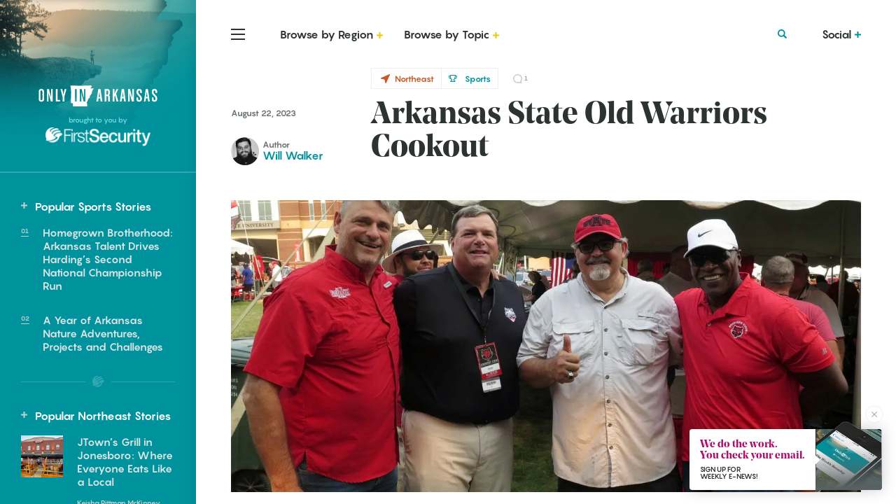

--- FILE ---
content_type: text/html; charset=UTF-8
request_url: https://onlyinark.com/sports/arkansas-state-old-warriors/
body_size: 35168
content:
<!DOCTYPE html>
<html lang="en-US">
	<head>
		<meta name="viewport" content="width=device-width, initial-scale=1.0">
		<meta http-equiv="X-UA-Compatible" content="IE=edge" />
		<link rel="preconnect" href="https://fonts.googleapis.com">
		<link rel="dns-prefetch" href="https://fonts.googleapis.com">
		<link rel="preconnect" href="https://www.facebook.com">
		<link rel="dns-prefetch" href="https://www.facebook.com">
		<link rel="preconnect" href="https://www.facebook.com">
		<link rel="dns-prefetch" href="https://www.facebook.com">
		<link rel="preconnect" href="https://connect.facebook.net">
		<link rel="dns-prefetch" href="https://connect.facebook.net">
		<link rel="preconnect" href="https://www.googletagmanager.com">
		<link rel="dns-prefetch" href="https://www.googletagmanager.com">

		<link rel="preload" as="font" type="font/woff2" href="https://onlyinark.com/wp-content/themes/OnlyInArkansas/fonts/Pangram-Bold/Pangram-Bold.woff2" crossorigin="anonymous">
		<link rel="preload" as="font" type="font/woff" href="https://onlyinark.com/wp-content/themes/OnlyInArkansas/fonts/Noe/Noe Display Bold.woff" crossorigin="anonymous">
		<link rel="preload" as="font" type="font/woff" href="https://onlyinark.com/wp-content/themes/OnlyInArkansas/fonts/Noe/Noe Display Bold.woff" crossorigin="anonymous">
		<script async src="https://www.googletagmanager.com/gtag/js?id=UA-45940301-2"></script>
		<script>
			window.dataLayer = window.dataLayer || [];
			function gtag(){dataLayer.push(arguments);}
			gtag('js', new Date());

			gtag('config', 'UA-45940301-2');
		</script>

		<title>Arkansas State Old Warriors Cookout - Only In Arkansas</title>
<link rel='preconnect' href='//fonts.gstatic.com' crossorigin />
<link rel='preconnect' href='//www.googletagmanager.com' />
<link rel='preconnect' href='//ct.pinterest.com' />
<link rel='dns-prefetch' href='//fonts.gstatic.com' />
<link rel='dns-prefetch' href='//www.googletagmanager.com' />

		<link href="https://fonts.googleapis.com/css?family=Merriweather:300,300i,400,400i&display=swap" rel="stylesheet">
		<meta name='robots' content='index, follow, max-image-preview:large, max-snippet:-1, max-video-preview:-1' />

	<!-- This site is optimized with the Yoast SEO Premium plugin v26.5 (Yoast SEO v26.7) - https://yoast.com/wordpress/plugins/seo/ -->
	<meta name="description" content="The Old Warriors Cookout is “the place where all the former A-State football greats reunite for the biggest cookout of the year.”" />
	<link rel="canonical" href="https://onlyinark.com/sports/arkansas-state-old-warriors/" />
	<meta property="og:locale" content="en_US" />
	<meta property="og:type" content="article" />
	<meta property="og:title" content="Arkansas State Old Warriors Cookout" />
	<meta property="og:description" content="The Old Warriors Cookout is “the place where all the former A-State football greats reunite for the biggest cookout of the year.”" />
	<meta property="og:url" content="https://onlyinark.com/sports/arkansas-state-old-warriors/" />
	<meta property="og:site_name" content="Only In Arkansas" />
	<meta property="article:publisher" content="https://www.facebook.com/fsbank" />
	<meta property="article:published_time" content="2023-08-22T15:00:09+00:00" />
	<meta property="og:image" content="https://e6tnk9va8hh.exactdn.com/wp-content/uploads/2023/08/267490837_10219122156590856_5705847465025983348_n-copy-1.jpg?strip=all&lossy=1&ssl=1" />
	<meta property="og:image:width" content="1500" />
	<meta property="og:image:height" content="968" />
	<meta property="og:image:type" content="image/jpeg" />
	<meta name="author" content="Will Walker" />
	<meta name="twitter:card" content="summary_large_image" />
	<meta name="twitter:creator" content="@onlyinark" />
	<meta name="twitter:site" content="@onlyinark" />
	<meta name="twitter:label1" content="Written by" />
	<meta name="twitter:data1" content="Will Walker" />
	<meta name="twitter:label2" content="Est. reading time" />
	<meta name="twitter:data2" content="5 minutes" />
	<script type="application/ld+json" class="yoast-schema-graph">{"@context":"https://schema.org","@graph":[{"@type":"Article","@id":"https://onlyinark.com/sports/arkansas-state-old-warriors/#article","isPartOf":{"@id":"https://onlyinark.com/sports/arkansas-state-old-warriors/"},"author":{"name":"Will Walker","@id":"https://onlyinark.com/#/schema/person/b1de689ea5c55d6331a4f088a74d38f6"},"headline":"Arkansas State Old Warriors Cookout","datePublished":"2023-08-22T15:00:09+00:00","mainEntityOfPage":{"@id":"https://onlyinark.com/sports/arkansas-state-old-warriors/"},"wordCount":724,"commentCount":1,"publisher":{"@id":"https://onlyinark.com/#organization"},"image":{"@id":"https://onlyinark.com/sports/arkansas-state-old-warriors/#primaryimage"},"thumbnailUrl":"https://e6tnk9va8hh.exactdn.com/wp-content/uploads/2023/08/267490837_10219122156590856_5705847465025983348_n-copy-1.jpg?strip=all","articleSection":["Featured","Football","Sports"],"inLanguage":"en-US","potentialAction":[{"@type":"CommentAction","name":"Comment","target":["https://onlyinark.com/sports/arkansas-state-old-warriors/#respond"]}]},{"@type":"WebPage","@id":"https://onlyinark.com/sports/arkansas-state-old-warriors/","url":"https://onlyinark.com/sports/arkansas-state-old-warriors/","name":"Arkansas State Old Warriors Cookout - Only In Arkansas","isPartOf":{"@id":"https://onlyinark.com/#website"},"primaryImageOfPage":{"@id":"https://onlyinark.com/sports/arkansas-state-old-warriors/#primaryimage"},"image":{"@id":"https://onlyinark.com/sports/arkansas-state-old-warriors/#primaryimage"},"thumbnailUrl":"https://e6tnk9va8hh.exactdn.com/wp-content/uploads/2023/08/267490837_10219122156590856_5705847465025983348_n-copy-1.jpg?strip=all","datePublished":"2023-08-22T15:00:09+00:00","description":"The Old Warriors Cookout is “the place where all the former A-State football greats reunite for the biggest cookout of the year.”","breadcrumb":{"@id":"https://onlyinark.com/sports/arkansas-state-old-warriors/#breadcrumb"},"inLanguage":"en-US","potentialAction":[{"@type":"ReadAction","target":["https://onlyinark.com/sports/arkansas-state-old-warriors/"]}]},{"@type":"ImageObject","inLanguage":"en-US","@id":"https://onlyinark.com/sports/arkansas-state-old-warriors/#primaryimage","url":"https://e6tnk9va8hh.exactdn.com/wp-content/uploads/2023/08/267490837_10219122156590856_5705847465025983348_n-copy-1.jpg?strip=all","contentUrl":"https://e6tnk9va8hh.exactdn.com/wp-content/uploads/2023/08/267490837_10219122156590856_5705847465025983348_n-copy-1.jpg?strip=all","width":1500,"height":968},{"@type":"BreadcrumbList","@id":"https://onlyinark.com/sports/arkansas-state-old-warriors/#breadcrumb","itemListElement":[{"@type":"ListItem","position":1,"name":"Home","item":"https://onlyinark.com/"},{"@type":"ListItem","position":2,"name":"Arkansas State Old Warriors Cookout"}]},{"@type":"WebSite","@id":"https://onlyinark.com/#website","url":"https://onlyinark.com/","name":"Only In Arkansas","description":"There&#039;s a lot to celebrate in Arkansas. It&#039;s unique. Southern. Delightfully eccentric. Which is why we love every nook, cranny, cave and corner. Brought to you by First Security Bank","publisher":{"@id":"https://onlyinark.com/#organization"},"potentialAction":[{"@type":"SearchAction","target":{"@type":"EntryPoint","urlTemplate":"https://onlyinark.com/?s={search_term_string}"},"query-input":{"@type":"PropertyValueSpecification","valueRequired":true,"valueName":"search_term_string"}}],"inLanguage":"en-US"},{"@type":"Organization","@id":"https://onlyinark.com/#organization","name":"First Security Bank","url":"https://onlyinark.com/","logo":{"@type":"ImageObject","inLanguage":"en-US","@id":"https://onlyinark.com/#/schema/logo/image/","url":"https://onlyinark.com/wp-content/uploads/2015/04/fslogotealblackhoriz.jpg","contentUrl":"https://onlyinark.com/wp-content/uploads/2015/04/fslogotealblackhoriz.jpg","width":1545,"height":300,"caption":"First Security Bank"},"image":{"@id":"https://onlyinark.com/#/schema/logo/image/"},"sameAs":["https://www.facebook.com/fsbank","https://x.com/onlyinark","https://www.instagram.com/fsbank","https://www.linkedin.com/company/163835","http://www.pinterest.com/fsbank","https://www.youtube.com/fsbankAR"]},{"@type":"Person","@id":"https://onlyinark.com/#/schema/person/b1de689ea5c55d6331a4f088a74d38f6","name":"Will Walker","image":{"@type":"ImageObject","inLanguage":"en-US","@id":"https://onlyinark.com/#/schema/person/image/","url":"https://secure.gravatar.com/avatar/d46079be0bfde09e5672313e7d285d6cd97557149b62666ad0aa9e54202ffd36?s=96&d=mm&r=g","contentUrl":"https://secure.gravatar.com/avatar/d46079be0bfde09e5672313e7d285d6cd97557149b62666ad0aa9e54202ffd36?s=96&d=mm&r=g","caption":"Will Walker"},"description":"Will Walker is a personal historian by God's design. Will believes that people can draw encouragement and understanding when learning their personal and family history. This is why he digs into the history of the people and cities of Northeast Arkansas, where his family roots run deep, and why he agreed to serve as Vice President of the White County Historical Society. Will resides in Searcy with his wife, Amber, and toddler, Julia.","sameAs":["http://yesteryearhistorians.com"],"url":"https://onlyinark.com/author/will-walker/"}]}</script>
	<!-- / Yoast SEO Premium plugin. -->


<link rel='dns-prefetch' href='//maps.googleapis.com' />
<link rel='dns-prefetch' href='//a.omappapi.com' />
<link rel='dns-prefetch' href='//e6tnk9va8hh.exactdn.com' />
<link rel='preconnect' href='//e6tnk9va8hh.exactdn.com' />
<link rel="alternate" type="application/rss+xml" title="Only In Arkansas &raquo; Arkansas State Old Warriors Cookout Comments Feed" href="https://onlyinark.com/sports/arkansas-state-old-warriors/feed/" />
<link rel="alternate" title="oEmbed (JSON)" type="application/json+oembed" href="https://onlyinark.com/wp-json/oembed/1.0/embed?url=https%3A%2F%2Fonlyinark.com%2Fsports%2Farkansas-state-old-warriors%2F" />
<link rel="alternate" title="oEmbed (XML)" type="text/xml+oembed" href="https://onlyinark.com/wp-json/oembed/1.0/embed?url=https%3A%2F%2Fonlyinark.com%2Fsports%2Farkansas-state-old-warriors%2F&#038;format=xml" />
<style id='wp-img-auto-sizes-contain-inline-css' type='text/css'>
img:is([sizes=auto i],[sizes^="auto," i]){contain-intrinsic-size:3000px 1500px}
/*# sourceURL=wp-img-auto-sizes-contain-inline-css */
</style>
<style id='wp-emoji-styles-inline-css' type='text/css'>

	img.wp-smiley, img.emoji {
		display: inline !important;
		border: none !important;
		box-shadow: none !important;
		height: 1em !important;
		width: 1em !important;
		margin: 0 0.07em !important;
		vertical-align: -0.1em !important;
		background: none !important;
		padding: 0 !important;
	}
/*# sourceURL=wp-emoji-styles-inline-css */
</style>
<style id='wp-block-library-inline-css' type='text/css'>
:root{--wp-block-synced-color:#7a00df;--wp-block-synced-color--rgb:122,0,223;--wp-bound-block-color:var(--wp-block-synced-color);--wp-editor-canvas-background:#ddd;--wp-admin-theme-color:#007cba;--wp-admin-theme-color--rgb:0,124,186;--wp-admin-theme-color-darker-10:#006ba1;--wp-admin-theme-color-darker-10--rgb:0,107,160.5;--wp-admin-theme-color-darker-20:#005a87;--wp-admin-theme-color-darker-20--rgb:0,90,135;--wp-admin-border-width-focus:2px}@media (min-resolution:192dpi){:root{--wp-admin-border-width-focus:1.5px}}.wp-element-button{cursor:pointer}:root .has-very-light-gray-background-color{background-color:#eee}:root .has-very-dark-gray-background-color{background-color:#313131}:root .has-very-light-gray-color{color:#eee}:root .has-very-dark-gray-color{color:#313131}:root .has-vivid-green-cyan-to-vivid-cyan-blue-gradient-background{background:linear-gradient(135deg,#00d084,#0693e3)}:root .has-purple-crush-gradient-background{background:linear-gradient(135deg,#34e2e4,#4721fb 50%,#ab1dfe)}:root .has-hazy-dawn-gradient-background{background:linear-gradient(135deg,#faaca8,#dad0ec)}:root .has-subdued-olive-gradient-background{background:linear-gradient(135deg,#fafae1,#67a671)}:root .has-atomic-cream-gradient-background{background:linear-gradient(135deg,#fdd79a,#004a59)}:root .has-nightshade-gradient-background{background:linear-gradient(135deg,#330968,#31cdcf)}:root .has-midnight-gradient-background{background:linear-gradient(135deg,#020381,#2874fc)}:root{--wp--preset--font-size--normal:16px;--wp--preset--font-size--huge:42px}.has-regular-font-size{font-size:1em}.has-larger-font-size{font-size:2.625em}.has-normal-font-size{font-size:var(--wp--preset--font-size--normal)}.has-huge-font-size{font-size:var(--wp--preset--font-size--huge)}.has-text-align-center{text-align:center}.has-text-align-left{text-align:left}.has-text-align-right{text-align:right}.has-fit-text{white-space:nowrap!important}#end-resizable-editor-section{display:none}.aligncenter{clear:both}.items-justified-left{justify-content:flex-start}.items-justified-center{justify-content:center}.items-justified-right{justify-content:flex-end}.items-justified-space-between{justify-content:space-between}.screen-reader-text{border:0;clip-path:inset(50%);height:1px;margin:-1px;overflow:hidden;padding:0;position:absolute;width:1px;word-wrap:normal!important}.screen-reader-text:focus{background-color:#ddd;clip-path:none;color:#444;display:block;font-size:1em;height:auto;left:5px;line-height:normal;padding:15px 23px 14px;text-decoration:none;top:5px;width:auto;z-index:100000}html :where(.has-border-color){border-style:solid}html :where([style*=border-top-color]){border-top-style:solid}html :where([style*=border-right-color]){border-right-style:solid}html :where([style*=border-bottom-color]){border-bottom-style:solid}html :where([style*=border-left-color]){border-left-style:solid}html :where([style*=border-width]){border-style:solid}html :where([style*=border-top-width]){border-top-style:solid}html :where([style*=border-right-width]){border-right-style:solid}html :where([style*=border-bottom-width]){border-bottom-style:solid}html :where([style*=border-left-width]){border-left-style:solid}html :where(img[class*=wp-image-]){height:auto;max-width:100%}:where(figure){margin:0 0 1em}html :where(.is-position-sticky){--wp-admin--admin-bar--position-offset:var(--wp-admin--admin-bar--height,0px)}@media screen and (max-width:600px){html :where(.is-position-sticky){--wp-admin--admin-bar--position-offset:0px}}

/*# sourceURL=wp-block-library-inline-css */
</style><style id='global-styles-inline-css' type='text/css'>
:root{--wp--preset--aspect-ratio--square: 1;--wp--preset--aspect-ratio--4-3: 4/3;--wp--preset--aspect-ratio--3-4: 3/4;--wp--preset--aspect-ratio--3-2: 3/2;--wp--preset--aspect-ratio--2-3: 2/3;--wp--preset--aspect-ratio--16-9: 16/9;--wp--preset--aspect-ratio--9-16: 9/16;--wp--preset--color--black: #000000;--wp--preset--color--cyan-bluish-gray: #abb8c3;--wp--preset--color--white: #ffffff;--wp--preset--color--pale-pink: #f78da7;--wp--preset--color--vivid-red: #cf2e2e;--wp--preset--color--luminous-vivid-orange: #ff6900;--wp--preset--color--luminous-vivid-amber: #fcb900;--wp--preset--color--light-green-cyan: #7bdcb5;--wp--preset--color--vivid-green-cyan: #00d084;--wp--preset--color--pale-cyan-blue: #8ed1fc;--wp--preset--color--vivid-cyan-blue: #0693e3;--wp--preset--color--vivid-purple: #9b51e0;--wp--preset--gradient--vivid-cyan-blue-to-vivid-purple: linear-gradient(135deg,rgb(6,147,227) 0%,rgb(155,81,224) 100%);--wp--preset--gradient--light-green-cyan-to-vivid-green-cyan: linear-gradient(135deg,rgb(122,220,180) 0%,rgb(0,208,130) 100%);--wp--preset--gradient--luminous-vivid-amber-to-luminous-vivid-orange: linear-gradient(135deg,rgb(252,185,0) 0%,rgb(255,105,0) 100%);--wp--preset--gradient--luminous-vivid-orange-to-vivid-red: linear-gradient(135deg,rgb(255,105,0) 0%,rgb(207,46,46) 100%);--wp--preset--gradient--very-light-gray-to-cyan-bluish-gray: linear-gradient(135deg,rgb(238,238,238) 0%,rgb(169,184,195) 100%);--wp--preset--gradient--cool-to-warm-spectrum: linear-gradient(135deg,rgb(74,234,220) 0%,rgb(151,120,209) 20%,rgb(207,42,186) 40%,rgb(238,44,130) 60%,rgb(251,105,98) 80%,rgb(254,248,76) 100%);--wp--preset--gradient--blush-light-purple: linear-gradient(135deg,rgb(255,206,236) 0%,rgb(152,150,240) 100%);--wp--preset--gradient--blush-bordeaux: linear-gradient(135deg,rgb(254,205,165) 0%,rgb(254,45,45) 50%,rgb(107,0,62) 100%);--wp--preset--gradient--luminous-dusk: linear-gradient(135deg,rgb(255,203,112) 0%,rgb(199,81,192) 50%,rgb(65,88,208) 100%);--wp--preset--gradient--pale-ocean: linear-gradient(135deg,rgb(255,245,203) 0%,rgb(182,227,212) 50%,rgb(51,167,181) 100%);--wp--preset--gradient--electric-grass: linear-gradient(135deg,rgb(202,248,128) 0%,rgb(113,206,126) 100%);--wp--preset--gradient--midnight: linear-gradient(135deg,rgb(2,3,129) 0%,rgb(40,116,252) 100%);--wp--preset--font-size--small: 13px;--wp--preset--font-size--medium: 20px;--wp--preset--font-size--large: 36px;--wp--preset--font-size--x-large: 42px;--wp--preset--spacing--20: 0.44rem;--wp--preset--spacing--30: 0.67rem;--wp--preset--spacing--40: 1rem;--wp--preset--spacing--50: 1.5rem;--wp--preset--spacing--60: 2.25rem;--wp--preset--spacing--70: 3.38rem;--wp--preset--spacing--80: 5.06rem;--wp--preset--shadow--natural: 6px 6px 9px rgba(0, 0, 0, 0.2);--wp--preset--shadow--deep: 12px 12px 50px rgba(0, 0, 0, 0.4);--wp--preset--shadow--sharp: 6px 6px 0px rgba(0, 0, 0, 0.2);--wp--preset--shadow--outlined: 6px 6px 0px -3px rgb(255, 255, 255), 6px 6px rgb(0, 0, 0);--wp--preset--shadow--crisp: 6px 6px 0px rgb(0, 0, 0);}:where(.is-layout-flex){gap: 0.5em;}:where(.is-layout-grid){gap: 0.5em;}body .is-layout-flex{display: flex;}.is-layout-flex{flex-wrap: wrap;align-items: center;}.is-layout-flex > :is(*, div){margin: 0;}body .is-layout-grid{display: grid;}.is-layout-grid > :is(*, div){margin: 0;}:where(.wp-block-columns.is-layout-flex){gap: 2em;}:where(.wp-block-columns.is-layout-grid){gap: 2em;}:where(.wp-block-post-template.is-layout-flex){gap: 1.25em;}:where(.wp-block-post-template.is-layout-grid){gap: 1.25em;}.has-black-color{color: var(--wp--preset--color--black) !important;}.has-cyan-bluish-gray-color{color: var(--wp--preset--color--cyan-bluish-gray) !important;}.has-white-color{color: var(--wp--preset--color--white) !important;}.has-pale-pink-color{color: var(--wp--preset--color--pale-pink) !important;}.has-vivid-red-color{color: var(--wp--preset--color--vivid-red) !important;}.has-luminous-vivid-orange-color{color: var(--wp--preset--color--luminous-vivid-orange) !important;}.has-luminous-vivid-amber-color{color: var(--wp--preset--color--luminous-vivid-amber) !important;}.has-light-green-cyan-color{color: var(--wp--preset--color--light-green-cyan) !important;}.has-vivid-green-cyan-color{color: var(--wp--preset--color--vivid-green-cyan) !important;}.has-pale-cyan-blue-color{color: var(--wp--preset--color--pale-cyan-blue) !important;}.has-vivid-cyan-blue-color{color: var(--wp--preset--color--vivid-cyan-blue) !important;}.has-vivid-purple-color{color: var(--wp--preset--color--vivid-purple) !important;}.has-black-background-color{background-color: var(--wp--preset--color--black) !important;}.has-cyan-bluish-gray-background-color{background-color: var(--wp--preset--color--cyan-bluish-gray) !important;}.has-white-background-color{background-color: var(--wp--preset--color--white) !important;}.has-pale-pink-background-color{background-color: var(--wp--preset--color--pale-pink) !important;}.has-vivid-red-background-color{background-color: var(--wp--preset--color--vivid-red) !important;}.has-luminous-vivid-orange-background-color{background-color: var(--wp--preset--color--luminous-vivid-orange) !important;}.has-luminous-vivid-amber-background-color{background-color: var(--wp--preset--color--luminous-vivid-amber) !important;}.has-light-green-cyan-background-color{background-color: var(--wp--preset--color--light-green-cyan) !important;}.has-vivid-green-cyan-background-color{background-color: var(--wp--preset--color--vivid-green-cyan) !important;}.has-pale-cyan-blue-background-color{background-color: var(--wp--preset--color--pale-cyan-blue) !important;}.has-vivid-cyan-blue-background-color{background-color: var(--wp--preset--color--vivid-cyan-blue) !important;}.has-vivid-purple-background-color{background-color: var(--wp--preset--color--vivid-purple) !important;}.has-black-border-color{border-color: var(--wp--preset--color--black) !important;}.has-cyan-bluish-gray-border-color{border-color: var(--wp--preset--color--cyan-bluish-gray) !important;}.has-white-border-color{border-color: var(--wp--preset--color--white) !important;}.has-pale-pink-border-color{border-color: var(--wp--preset--color--pale-pink) !important;}.has-vivid-red-border-color{border-color: var(--wp--preset--color--vivid-red) !important;}.has-luminous-vivid-orange-border-color{border-color: var(--wp--preset--color--luminous-vivid-orange) !important;}.has-luminous-vivid-amber-border-color{border-color: var(--wp--preset--color--luminous-vivid-amber) !important;}.has-light-green-cyan-border-color{border-color: var(--wp--preset--color--light-green-cyan) !important;}.has-vivid-green-cyan-border-color{border-color: var(--wp--preset--color--vivid-green-cyan) !important;}.has-pale-cyan-blue-border-color{border-color: var(--wp--preset--color--pale-cyan-blue) !important;}.has-vivid-cyan-blue-border-color{border-color: var(--wp--preset--color--vivid-cyan-blue) !important;}.has-vivid-purple-border-color{border-color: var(--wp--preset--color--vivid-purple) !important;}.has-vivid-cyan-blue-to-vivid-purple-gradient-background{background: var(--wp--preset--gradient--vivid-cyan-blue-to-vivid-purple) !important;}.has-light-green-cyan-to-vivid-green-cyan-gradient-background{background: var(--wp--preset--gradient--light-green-cyan-to-vivid-green-cyan) !important;}.has-luminous-vivid-amber-to-luminous-vivid-orange-gradient-background{background: var(--wp--preset--gradient--luminous-vivid-amber-to-luminous-vivid-orange) !important;}.has-luminous-vivid-orange-to-vivid-red-gradient-background{background: var(--wp--preset--gradient--luminous-vivid-orange-to-vivid-red) !important;}.has-very-light-gray-to-cyan-bluish-gray-gradient-background{background: var(--wp--preset--gradient--very-light-gray-to-cyan-bluish-gray) !important;}.has-cool-to-warm-spectrum-gradient-background{background: var(--wp--preset--gradient--cool-to-warm-spectrum) !important;}.has-blush-light-purple-gradient-background{background: var(--wp--preset--gradient--blush-light-purple) !important;}.has-blush-bordeaux-gradient-background{background: var(--wp--preset--gradient--blush-bordeaux) !important;}.has-luminous-dusk-gradient-background{background: var(--wp--preset--gradient--luminous-dusk) !important;}.has-pale-ocean-gradient-background{background: var(--wp--preset--gradient--pale-ocean) !important;}.has-electric-grass-gradient-background{background: var(--wp--preset--gradient--electric-grass) !important;}.has-midnight-gradient-background{background: var(--wp--preset--gradient--midnight) !important;}.has-small-font-size{font-size: var(--wp--preset--font-size--small) !important;}.has-medium-font-size{font-size: var(--wp--preset--font-size--medium) !important;}.has-large-font-size{font-size: var(--wp--preset--font-size--large) !important;}.has-x-large-font-size{font-size: var(--wp--preset--font-size--x-large) !important;}
/*# sourceURL=global-styles-inline-css */
</style>

<style id='classic-theme-styles-inline-css' type='text/css'>
/*! This file is auto-generated */
.wp-block-button__link{color:#fff;background-color:#32373c;border-radius:9999px;box-shadow:none;text-decoration:none;padding:calc(.667em + 2px) calc(1.333em + 2px);font-size:1.125em}.wp-block-file__button{background:#32373c;color:#fff;text-decoration:none}
/*# sourceURL=/wp-includes/css/classic-themes.min.css */
</style>
<link rel='stylesheet' id='perch-style-css' href='https://onlyinark.com/wp-content/themes/OnlyInArkansas/style.css?ver=1668095897' type='text/css' media='screen' />
<link rel='stylesheet' id='perch-style-print-css' href='https://onlyinark.com/wp-content/themes/OnlyInArkansas/style-print.css?ver=879b4f9a482c3e54ed25df21ac289d51' type='text/css' media='print' />
<script type="text/javascript" src="https://onlyinark.com/wp-includes/js/jquery/jquery.min.js?ver=3.7.1" id="jquery-core-js"></script>
<script type="text/javascript" src="https://onlyinark.com/wp-includes/js/jquery/jquery-migrate.min.js?ver=3.4.1" id="jquery-migrate-js"></script>
<link rel="https://api.w.org/" href="https://onlyinark.com/wp-json/" /><link rel="alternate" title="JSON" type="application/json" href="https://onlyinark.com/wp-json/wp/v2/posts/52973" /><link rel="EditURI" type="application/rsd+xml" title="RSD" href="https://onlyinark.com/xmlrpc.php?rsd" />

<link rel='shortlink' href='https://onlyinark.com/?p=52973' />
<meta name="google-site-verification" content="eoYu4bWvs8A7maSEEP5a84ok5fVJ1FRR8oXgR_GMRVs" />
<meta name="p:domain_verify" content="044378fc3d3f86c5cfdb927874facaa9"/><script type="text/javascript">
(function(url){
	if(/(?:Chrome\/26\.0\.1410\.63 Safari\/537\.31|WordfenceTestMonBot)/.test(navigator.userAgent)){ return; }
	var addEvent = function(evt, handler) {
		if (window.addEventListener) {
			document.addEventListener(evt, handler, false);
		} else if (window.attachEvent) {
			document.attachEvent('on' + evt, handler);
		}
	};
	var removeEvent = function(evt, handler) {
		if (window.removeEventListener) {
			document.removeEventListener(evt, handler, false);
		} else if (window.detachEvent) {
			document.detachEvent('on' + evt, handler);
		}
	};
	var evts = 'contextmenu dblclick drag dragend dragenter dragleave dragover dragstart drop keydown keypress keyup mousedown mousemove mouseout mouseover mouseup mousewheel scroll'.split(' ');
	var logHuman = function() {
		if (window.wfLogHumanRan) { return; }
		window.wfLogHumanRan = true;
		var wfscr = document.createElement('script');
		wfscr.type = 'text/javascript';
		wfscr.async = true;
		wfscr.src = url + '&r=' + Math.random();
		(document.getElementsByTagName('head')[0]||document.getElementsByTagName('body')[0]).appendChild(wfscr);
		for (var i = 0; i < evts.length; i++) {
			removeEvent(evts[i], logHuman);
		}
	};
	for (var i = 0; i < evts.length; i++) {
		addEvent(evts[i], logHuman);
	}
})('//onlyinark.com/?wordfence_lh=1&hid=0E361B6DFD0C9793E756E977FA9CCD69');
</script>
<!-- Meta Pixel Code -->
<script type='text/javascript'>
!function(f,b,e,v,n,t,s){if(f.fbq)return;n=f.fbq=function(){n.callMethod?
n.callMethod.apply(n,arguments):n.queue.push(arguments)};if(!f._fbq)f._fbq=n;
n.push=n;n.loaded=!0;n.version='2.0';n.queue=[];t=b.createElement(e);t.async=!0;
t.src=v;s=b.getElementsByTagName(e)[0];s.parentNode.insertBefore(t,s)}(window,
document,'script','https://connect.facebook.net/en_US/fbevents.js');
</script>
<!-- End Meta Pixel Code -->
<script type='text/javascript'>var url = window.location.origin + '?ob=open-bridge';
            fbq('set', 'openbridge', '931709656845368', url);
fbq('init', '931709656845368', {}, {
    "agent": "wordpress-6.9-4.1.5"
})</script><script type='text/javascript'>
    fbq('track', 'PageView', []);
  </script><noscript><style>.lazyload[data-src]{display:none !important;}</style></noscript><style>.lazyload{background-image:none !important;}.lazyload:before{background-image:none !important;}</style>	</head>
	<body class="wp-singular post-template-default single single-post postid-52973 single-format-standard wp-theme-OnlyInArkansas">			
				<div class="grid-container iosfix">
			<section class="sidebar">
    <div class="sidebar__interior">
        <header class="sidebar__header">
            <a href="/">
                <img class="sidebar__header__logo-oia lazyload" src="[data-uri]" alt="Only In Arkansas" height="30" width="170" data-src="https://e6tnk9va8hh.exactdn.com/wp-content/themes/OnlyInArkansas/images/branding/logo-oia-white-old.svg" decoding="async" data-eio-rwidth="170" data-eio-rheight="30" /><noscript><img class="sidebar__header__logo-oia" src="https://e6tnk9va8hh.exactdn.com/wp-content/themes/OnlyInArkansas/images/branding/logo-oia-white-old.svg" alt="Only In Arkansas" height="30" width="170" data-eio="l" /></noscript>
            </a>
            <span class="sidebar__header__byline">brought to you by</span>
            <a href="https://www.fsbank.com/" target="_blank" rel="noopener">
                <img class="sidebar__header__logo-fsb lazyload" src="[data-uri]" alt="First Security Bank" height="22" width="120" data-src="https://e6tnk9va8hh.exactdn.com/wp-content/themes/OnlyInArkansas/images/branding/logo-fsb-white-horizontal.png?strip=all" decoding="async" data-eio-rwidth="318" data-eio-rheight="58" /><noscript><img class="sidebar__header__logo-fsb" src="https://e6tnk9va8hh.exactdn.com/wp-content/themes/OnlyInArkansas/images/branding/logo-fsb-white-horizontal.png?strip=all" alt="First Security Bank" height="22" width="120" data-eio="l" /></noscript>
            </a>
        </header>
        <main class="sidebar__main">
            <div class="sidebar__main__fliporder">
                                <div class="postlist">
                    <h2 class="postlist__headline">Popular Sports Stories</h2>
                    <ol class="postlist__ol">
                        <li class="postlist__ol__li"><a class="postlist__ol__li__link" href="https://onlyinark.com/sports/homegrown-brotherhood-arkansas-talent-drives-hardings-second-national-championship-run/">Homegrown Brotherhood: Arkansas Talent Drives Harding’s Second National Championship Run</a></li><li class="postlist__ol__li"><a class="postlist__ol__li__link" href="https://onlyinark.com/events/a-year-of-arkansas-nature-adventures-projects-and-challenges/">A Year of Arkansas Nature Adventures, Projects and Challenges</a></li>                    </ol>
                </div>
                        <div class="bugdivider"></div>
                        <div class="regionphotoposts">
                    <h2 class="regionphotoposts__headline">Popular Northeast Stories</h2>
                                                    <div class="regionphotoposts__container">
                                    <figure class="regionphotoposts__photoblock">
										<img width="300" height="150" src="[data-uri]" class="regionphotoposts__photoblock__image wp-post-image lazyload" alt="" decoding="async"  sizes="(max-width: 300px) 100vw, 300px" data-src="https://e6tnk9va8hh.exactdn.com/wp-content/uploads/2025/10/front-patio-at-JTowns-300x150.jpg?strip=all" data-srcset="https://e6tnk9va8hh.exactdn.com/wp-content/uploads/2025/10/front-patio-at-JTowns-300x150.jpg?strip=all 300w, https://e6tnk9va8hh.exactdn.com/wp-content/uploads/2025/10/front-patio-at-JTowns-1024x512.jpg?strip=all 1024w, https://e6tnk9va8hh.exactdn.com/wp-content/uploads/2025/10/front-patio-at-JTowns-768x384.jpg?strip=all 768w, https://e6tnk9va8hh.exactdn.com/wp-content/uploads/2025/10/front-patio-at-JTowns-230x115.jpg?strip=all 230w, https://e6tnk9va8hh.exactdn.com/wp-content/uploads/2025/10/front-patio-at-JTowns.jpg?strip=all 1200w, https://e6tnk9va8hh.exactdn.com/wp-content/uploads/2025/10/front-patio-at-JTowns.jpg?strip=all&amp;w=480 480w, https://e6tnk9va8hh.exactdn.com/wp-content/uploads/2025/10/front-patio-at-JTowns.jpg?strip=all&amp;w=960 960w" data-eio-rwidth="300" data-eio-rheight="150" /><noscript><img width="300" height="150" src="https://e6tnk9va8hh.exactdn.com/wp-content/uploads/2025/10/front-patio-at-JTowns-300x150.jpg?strip=all" class="regionphotoposts__photoblock__image wp-post-image" alt="" decoding="async" srcset="https://e6tnk9va8hh.exactdn.com/wp-content/uploads/2025/10/front-patio-at-JTowns-300x150.jpg?strip=all 300w, https://e6tnk9va8hh.exactdn.com/wp-content/uploads/2025/10/front-patio-at-JTowns-1024x512.jpg?strip=all 1024w, https://e6tnk9va8hh.exactdn.com/wp-content/uploads/2025/10/front-patio-at-JTowns-768x384.jpg?strip=all 768w, https://e6tnk9va8hh.exactdn.com/wp-content/uploads/2025/10/front-patio-at-JTowns-230x115.jpg?strip=all 230w, https://e6tnk9va8hh.exactdn.com/wp-content/uploads/2025/10/front-patio-at-JTowns.jpg?strip=all 1200w, https://e6tnk9va8hh.exactdn.com/wp-content/uploads/2025/10/front-patio-at-JTowns.jpg?strip=all&amp;w=480 480w, https://e6tnk9va8hh.exactdn.com/wp-content/uploads/2025/10/front-patio-at-JTowns.jpg?strip=all&amp;w=960 960w" sizes="(max-width: 300px) 100vw, 300px" data-eio="l" /></noscript>									</figure>
                                    <div class="regionphotoposts__info">
                                        <a class="regionphotoposts__title__link" href="https://onlyinark.com/food/jtowns-grill-in-jonesboro-where-everyone-eats-like-a-local/"><h3 class="regionphotoposts__title">JTown&#8217;s Grill in Jonesboro: Where Everyone Eats Like a Local</h3></a>
                                        <a href="https://onlyinark.com/author/keisha-pittman-mckinney/" class="regionphotoposts__contributor">Keisha Pittman McKinney</a>
                                    </div>
                                </div>
                                                            <div class="regionphotoposts__container">
                                    <figure class="regionphotoposts__photoblock">
										<img width="300" height="150" src="[data-uri]" class="regionphotoposts__photoblock__image wp-post-image lazyload" alt="" decoding="async"  sizes="(max-width: 300px) 100vw, 300px" data-src="https://e6tnk9va8hh.exactdn.com/wp-content/uploads/2026/01/books-about-the-delta-300x150.jpg?strip=all" data-srcset="https://e6tnk9va8hh.exactdn.com/wp-content/uploads/2026/01/books-about-the-delta-300x150.jpg?strip=all 300w, https://e6tnk9va8hh.exactdn.com/wp-content/uploads/2026/01/books-about-the-delta-1024x512.jpg?strip=all 1024w, https://e6tnk9va8hh.exactdn.com/wp-content/uploads/2026/01/books-about-the-delta-768x384.jpg?strip=all 768w, https://e6tnk9va8hh.exactdn.com/wp-content/uploads/2026/01/books-about-the-delta-230x115.jpg?strip=all 230w, https://e6tnk9va8hh.exactdn.com/wp-content/uploads/2026/01/books-about-the-delta.jpg?strip=all 1200w, https://e6tnk9va8hh.exactdn.com/wp-content/uploads/2026/01/books-about-the-delta.jpg?strip=all&amp;w=480 480w, https://e6tnk9va8hh.exactdn.com/wp-content/uploads/2026/01/books-about-the-delta.jpg?strip=all&amp;w=960 960w" data-eio-rwidth="300" data-eio-rheight="150" /><noscript><img width="300" height="150" src="https://e6tnk9va8hh.exactdn.com/wp-content/uploads/2026/01/books-about-the-delta-300x150.jpg?strip=all" class="regionphotoposts__photoblock__image wp-post-image" alt="" decoding="async" srcset="https://e6tnk9va8hh.exactdn.com/wp-content/uploads/2026/01/books-about-the-delta-300x150.jpg?strip=all 300w, https://e6tnk9va8hh.exactdn.com/wp-content/uploads/2026/01/books-about-the-delta-1024x512.jpg?strip=all 1024w, https://e6tnk9va8hh.exactdn.com/wp-content/uploads/2026/01/books-about-the-delta-768x384.jpg?strip=all 768w, https://e6tnk9va8hh.exactdn.com/wp-content/uploads/2026/01/books-about-the-delta-230x115.jpg?strip=all 230w, https://e6tnk9va8hh.exactdn.com/wp-content/uploads/2026/01/books-about-the-delta.jpg?strip=all 1200w, https://e6tnk9va8hh.exactdn.com/wp-content/uploads/2026/01/books-about-the-delta.jpg?strip=all&amp;w=480 480w, https://e6tnk9va8hh.exactdn.com/wp-content/uploads/2026/01/books-about-the-delta.jpg?strip=all&amp;w=960 960w" sizes="(max-width: 300px) 100vw, 300px" data-eio="l" /></noscript>									</figure>
                                    <div class="regionphotoposts__info">
                                        <a class="regionphotoposts__title__link" href="https://onlyinark.com/culture/10-books-to-better-understand-the-arkansas-delta/"><h3 class="regionphotoposts__title">10 Books to Better Understand the Arkansas Delta</h3></a>
                                        <a href="https://onlyinark.com/author/keisha-pittman-mckinney/" class="regionphotoposts__contributor">Keisha Pittman McKinney</a>
                                    </div>
                                </div>
                                            </div>
                                        <div class="bugdivider"></div>
                        <div class="sidebar__main__accordions">
                                <div class="accordion">
                <h2 class="accordion__headline accordion__trigger">Explore Regions</h2>
                <ul class="accordion__items">
                    <li class="accordion__item accordion__item--central"><a class="accordion__item__link accordion__item__link--central" href="/region/central-arkansas">Central</a></li>
                    <li class="accordion__item accordion__item--northeast"><a class="accordion__item__link accordion__item__link--northeast" href="/region/northeast-arkansas">Northeast</a></li>
                    <li class="accordion__item accordion__item--south"><a class="accordion__item__link accordion__item__link--south" href="/region/south-arkansas">South</a></li>
                    <li class="accordion__item accordion__item--northwest"><a class="accordion__item__link accordion__item__link--northwest" href="/region/northwest-arkansas">Northwest</a></li>
                </ul>
            </div>
                                        <div class="accordion">
                <h2 class="accordion__headline accordion__trigger">Explore Topics</h2>
                <ul class="accordion__items">
                    <li class="accordion__item accordion__item--travel"><a class="accordion__item__link accordion__item__link--travel" href="/places-and-travel">Travel</a></li>
                    <li class="accordion__item accordion__item--food"><a class="accordion__item__link accordion__item__link--food" href="/food">Food</a></li>
                    <li class="accordion__item accordion__item--culture"><a class="accordion__item__link accordion__item__link--culture" href="/culture">Culture</a></li>
                    <li class="accordion__item accordion__item--homegrown"><a class="accordion__item__link accordion__item__link--homegrown" href="/homegrown">Homegrown</a></li>
                    <li class="accordion__item accordion__item--sports"><a class="accordion__item__link accordion__item__link--sports" href="/sports">Sports</a></li>
                    <li class="accordion__item accordion__item--events"><a class="accordion__item__link accordion__item__link--events" href="/events">Events</a></li>
                </ul>
            </div>
                                            <div class="accordion">
                    <h2 class="accordion__headline accordion__trigger">Stay Connected</h2>
                    <ul class="accordion__items">
                        <li class="accordion__item accordion__item--facebook"><a class="accordion__item__link accordion__item__link--facebook" href="https://www.facebook.com/fsbank" target="_blank" rel="noopener noreferrer">Facebook</a></li><li class="accordion__item accordion__item--instagram"><a class="accordion__item__link accordion__item__link--instagram" href="https://instagram.com/fsbank" target="_blank" rel="noopener noreferrer">Instagram</a></li><li class="accordion__item accordion__item--instagram"><a class="accordion__item__link accordion__item__link--instagram" href="https://instagram.com/onlyinark" target="_blank" rel="noopener noreferrer">Instagram</a></li><li class="accordion__item accordion__item--twitter"><a class="accordion__item__link accordion__item__link--twitter" href="https://twitter.com/onlyinark" target="_blank" rel="noopener noreferrer">Twitter</a></li><li class="accordion__item accordion__item--twitter"><a class="accordion__item__link accordion__item__link--twitter" href="https://twitter.com/fsbank" target="_blank" rel="noopener noreferrer">Twitter</a></li><li class="accordion__item accordion__item--pinterest"><a class="accordion__item__link accordion__item__link--pinterest" href="https://www.pinterest.com/fsbank/" target="_blank" rel="noopener noreferrer">Pinterest</a></li><li class="accordion__item accordion__item--youtube"><a class="accordion__item__link accordion__item__link--youtube" href="https://www.youtube.com/user/fsbankAR" target="_blank" rel="noopener noreferrer">YouTube</a></li>                    </ul>
                </div>
                            </div>
            </div>
        </main>
        <footer class="sidebar__footer">
            <div class="sidebar__footer__enews">
                <h2 class="sidebar__footer__enews__headline">Sign up for e-news</h2>
                <!-- Begin Mailchimp Signup Form -->
<div id="mc_embed_signup">
	<form action="https://onlyinark.us20.list-manage.com/subscribe/post?u=8e85bd23c67d7dacfcd2039f3&amp;id=113f82ea1e" method="post" id="mc-embedded-subscribe-form" name="mc-embedded-subscribe-form" class="validate" target="_blank" novalidate>
    	<div id="mc_embed_signup_scroll">
    		<div class="mailchimp__form__name">
				<div class="mc-field-group">
					<input type="text" value="" name="FNAME" class="" id="mce-FNAME" placeholder="First Name">
				</div>
				<div class="mc-field-group">
					<input type="text" value="" name="LNAME" class="" id="mce-LNAME" placeholder="Last Name">
				</div>
			</div>
			<div class="mc-field-group email-field-group">
				<input type="email" value="" name="EMAIL" class="required email" id="mce-EMAIL" placeholder="Email Address">
			</div>	
			<div id="mce-responses" class="clear">
				<div class="response" id="mce-error-response" style="display:none"></div>
				<div class="response" id="mce-success-response" style="display:none"></div>
			</div>
    		<div style="position: absolute; left: -5000px;" aria-hidden="true"><input type="text" name="b_8e85bd23c67d7dacfcd2039f3_113f82ea1e" tabindex="-1" value=""></div>
   			<div class="clear"><input type="submit" value="Subscribe" name="subscribe" id="mc-embedded-subscribe" class="button"></div>
    	</div>
	</form>
</div>

<!--End mc_embed_signup-->            </div>
                        <div class="sidebar__footer__data">
                <img class="sidebar__footer__logo-fsb lazyload" src="[data-uri]" alt="First Security Bank" height="29" width="160" data-src="https://e6tnk9va8hh.exactdn.com/wp-content/themes/OnlyInArkansas/images/branding/logo-fsb-white-horizontal.png?strip=all" decoding="async" data-eio-rwidth="318" data-eio-rheight="58" /><noscript><img class="sidebar__footer__logo-fsb" src="https://e6tnk9va8hh.exactdn.com/wp-content/themes/OnlyInArkansas/images/branding/logo-fsb-white-horizontal.png?strip=all" alt="First Security Bank" height="29" width="160" data-eio="l" /></noscript>
                <span class="sidebar__footer__address">314 North Spring Street<br />
Searcy, AR 72143</span><a class="sidebar__footer__link" href="https://fsbank.com" target="_blank" rel="noopener">fsbank.com</a><a class="sidebar__footer__phone" href="tel:877.611.3118" target="_blank">877.611.3118</a><span class="sidebar__footer__info">Only in Arkansas. First Security Bank, Member FDIC.<br />
Equal Housing Lender | Equal Opportunity Employer</span>                <span class="sidebar__footer__copyright">&copy 2026 All rights reserved.</span>
            </div>
                </footer>
    </div>
</section>

<nav class="navigation">
    <a href="/">
        <img class="navigation__mobilelogo--oia lazyload" src="[data-uri]" alt="Only in Arkansas" height="43" width="240" data-src="https://e6tnk9va8hh.exactdn.com/wp-content/themes/OnlyInArkansas/images/branding/logo-oia-teal.svg" decoding="async" data-eio-rwidth="240" data-eio-rheight="43" /><noscript><img class="navigation__mobilelogo--oia" src="https://e6tnk9va8hh.exactdn.com/wp-content/themes/OnlyInArkansas/images/branding/logo-oia-teal.svg" alt="Only in Arkansas" height="43" width="240" data-eio="l" /></noscript>
    </a>
    <div class="navigation__fsbcontainer">
        <span class="navigation__byline">Brought to you by</span>
        <a href="https://fsbank.com" target="_blank" rel="noopener">
            <img class="navigation__mobilelogo--fsb lazyload" src="[data-uri]" alt="First Security Bank" width="98" height="17" data-src="https://e6tnk9va8hh.exactdn.com/wp-content/themes/OnlyInArkansas/images/branding/logo-fsb-dark-horizontal.svg" decoding="async" data-eio-rwidth="98" data-eio-rheight="17" /><noscript><img class="navigation__mobilelogo--fsb" src="https://e6tnk9va8hh.exactdn.com/wp-content/themes/OnlyInArkansas/images/branding/logo-fsb-dark-horizontal.svg" alt="First Security Bank" width="98" height="17" data-eio="l" /></noscript>
        </a>
    </div>
    <span class="navigation__menutrigger"></span>
    <span class="navigation__menutrigger--region">Browse by Region</span>
    <span class="navigation__menutrigger--topic">Browse by Topic</span>
    <div class="navigation__right">
        <div class="navigation__searchcontainer">
            <span class="navigation__searchcontainer__trigger"></span>
            <div class="navigation__searchcontainer__overlay">
                <span class="navigation__searchcontainer__closetrigger"></span>
                <h2 class="navigation__searchcontainer__overlay__headline">What are you looking for?</h2>
                <form action="/" method="get">
    <div>
        <input type="text" value="" name="s" id="s" data-cip-id="s" placeholder="Search...">
        <input type="submit" id="searchsubmit" value="Find it">
    </div>
</form>            </div>
        </div>
        <div class="navigation__socialcontainer">
            <span class="navigation__socialcontainer__trigger">Social</span>
            <div class="navigation__socialcontainer__overlay">
                <div class="navigation__socialcontainer__overlay__inner">
                    <a class="navigation__socialcontainer__link socialcontainer__link--facebook" href="https://www.facebook.com/fsbank" target="_blank" rel="noopener">Facebook</a><a class="navigation__socialcontainer__link socialcontainer__link--instagram" href="https://instagram.com/fsbank" target="_blank" rel="noopener">Instagram</a><a class="navigation__socialcontainer__link socialcontainer__link--instagram" href="https://instagram.com/onlyinark" target="_blank" rel="noopener">Instagram</a><a class="navigation__socialcontainer__link socialcontainer__link--twitter" href="https://twitter.com/onlyinark" target="_blank" rel="noopener">Twitter</a><a class="navigation__socialcontainer__link socialcontainer__link--twitter" href="https://twitter.com/fsbank" target="_blank" rel="noopener">Twitter</a><a class="navigation__socialcontainer__link socialcontainer__link--pinterest" href="https://www.pinterest.com/fsbank/" target="_blank" rel="noopener">Pinterest</a><a class="navigation__socialcontainer__link socialcontainer__link--youtube" href="https://www.youtube.com/user/fsbankAR" target="_blank" rel="noopener">YouTube</a>                </div>
            </div>
        </div>
    </div>
</nav><section class="menu mainmenu">
    <div class="menu__inner">
        <div class="menu__regions">
            <h2 class="menu__regions__headline">Explore Arkansas</h2>
            <div class="menu__regioncontainer">
                                            <div class="menu__region menu__region--central">
                                <a class="menu__region__link" href="https://onlyinark.com/region/central-arkansas/"><h3 class="menu__region__headline">Central Arkansas</h3></a>
                                                                    <p class="menu__region__description">Little Rock, Conway, Searcy, Benton, Heber Springs</p>
                                                            </div>
                                                    <div class="menu__region menu__region--northwest">
                                <a class="menu__region__link" href="https://onlyinark.com/region/northwest-arkansas/"><h3 class="menu__region__headline">Northwest Arkansas</h3></a>
                                                                    <p class="menu__region__description">Fayetteville, Bentonville, Springdale, Fort Smith</p>
                                                            </div>
                                                    <div class="menu__region menu__region--northeast">
                                <a class="menu__region__link" href="https://onlyinark.com/region/northeast-arkansas/"><h3 class="menu__region__headline">Northeast Arkansas</h3>
                                                                    <p class="menu__region__description">Jonesboro, West Memphis, Batesville, Mountain View</p>
                                                            </div>
                                                    <div class="menu__region menu__region--south">
                                <a class="menu__region__link" href="https://onlyinark.com/region/south-arkansas/"><h3 class="menu__region__headline">South Arkansas</h3></a>
                                                                    <p class="menu__region__description">Hot Springs, Pine Bluff, Texarkana, Arkadelphia</p>
                                                            </div>
                                    </div>
        </div>
        <div class="menu__topics">
            <h2 class="menu__topics__headline">Explore Topics</h2>
            <div class="menu__topiccontainer">
                            <div class="menu__topic menu__topic--travel">
                    <a class="menu__topic__link" href="https://onlyinark.com/places-and-travel/"><h3 class="menu__topic__headline">Travel</h3></a>
                                </div>
                    <div class="menu__topic menu__topic--food">
                    <a class="menu__topic__link" href="https://onlyinark.com/food/"><h3 class="menu__topic__headline">Food</h3></a>
                                </div>
                    <div class="menu__topic menu__topic--culture">
                    <a class="menu__topic__link" href="https://onlyinark.com/culture/"><h3 class="menu__topic__headline">Culture</h3></a>
                                </div>
                    <div class="menu__topic menu__topic--homegrown">
                    <a class="menu__topic__link" href="https://onlyinark.com/homegrown/"><h3 class="menu__topic__headline">Homegrown</h3></a>
                                </div>
                    <div class="menu__topic menu__topic--sports">
                    <a class="menu__topic__link" href="https://onlyinark.com/sports/"><h3 class="menu__topic__headline">Sports</h3></a>
                                </div>
                    <div class="menu__topic menu__topic--events">
                    <a class="menu__topic__link" href="https://onlyinark.com/events/"><h3 class="menu__topic__headline">Events</h3></a>
                                </div>
                    </div>
        </div>

        <div class="menu__featured">
                        <h2 class="menu__featured__headline menu__featured__headline--central">Featured Region</h2>
            <h3 class="menu__featured__headline--secondary">See what's happening in Central Arkansas.</h3>
            <div class="menu__featured__articlecontainer">
                                    <article class="menu__featured__article">
                        <a class="menu__featured__articlelink" href="https://onlyinark.com/homegrown/capstone-treatment-center-offers-need-based-cholarships-to-arkansas-families/">
                            <div class="featured__article__image">
								<img width="1920" height="1080" src="https://e6tnk9va8hh.exactdn.com/wp-content/uploads/2026/01/DJI_0190-12.jpg?strip=all" class="featured__article__image__image wp-post-image" alt="" decoding="async" fetchpriority="high" srcset="https://e6tnk9va8hh.exactdn.com/wp-content/uploads/2026/01/DJI_0190-12.jpg?strip=all 1920w, https://e6tnk9va8hh.exactdn.com/wp-content/uploads/2026/01/DJI_0190-12-300x169.jpg?strip=all 300w, https://e6tnk9va8hh.exactdn.com/wp-content/uploads/2026/01/DJI_0190-12-1024x576.jpg?strip=all 1024w, https://e6tnk9va8hh.exactdn.com/wp-content/uploads/2026/01/DJI_0190-12-768x432.jpg?strip=all 768w, https://e6tnk9va8hh.exactdn.com/wp-content/uploads/2026/01/DJI_0190-12-1536x864.jpg?strip=all 1536w, https://e6tnk9va8hh.exactdn.com/wp-content/uploads/2026/01/DJI_0190-12.jpg?strip=all&amp;w=384 384w, https://e6tnk9va8hh.exactdn.com/wp-content/uploads/2026/01/DJI_0190-12.jpg?strip=all&amp;w=1152 1152w, https://e6tnk9va8hh.exactdn.com/wp-content/uploads/2026/01/DJI_0190-12.jpg?strip=all&amp;w=450 450w" sizes="(max-width: 1920px) 100vw, 1920px" />							</div>
                        </a>
                        <div class="featured__article__cats">
                                                            <a href="https://onlyinark.com/region/central-arkansas/" class="article__cat article__cat--central  nosvg" ><svg class='centralicon' xmlns="http://www.w3.org/2000/svg" viewBox="0 0 20 20"><path fill="#8732B6" fill-rule="evenodd" d="M12.987 6.487h5.573c1.486 0 2.044 1.929.836 2.797l-4.365 3.183 1.672 5.498c.464 1.447-1.115 2.604-2.322 1.736l-4.273-3.376-4.458 3.376c-1.208.868-2.787-.29-2.322-1.736l1.764-5.305L.634 9.284c-1.208-.868-.557-2.797.836-2.797l5.387.096 1.765-5.498c.464-1.447 2.415-1.447 2.786 0l1.58 5.402z"/></svg></a>
                                                        <a href="/homegrown" class="article__cat article__cat--homegrown" href=""></a>
                            <a class="article__comments" href="https://onlyinark.com/homegrown/capstone-treatment-center-offers-need-based-cholarships-to-arkansas-families/#comments">0</a>
                        </div>
                        <div class="featured__article__meta">
                            <a class="article__headline" href="https://onlyinark.com/homegrown/capstone-treatment-center-offers-need-based-cholarships-to-arkansas-families/">Capstone Treatment Center Offers Need-Based Scholarships to Arkansas Families</a>
                            <div class="article__author">
                                <a href="https://onlyinark.com/author/april-fatula/"><div class="article__author__image lazyload" style="" data-back="https://e6tnk9va8hh.exactdn.com/wp-content/authors/April%20Fatula-117.jpg?strip=all"></div></a>
                                <a href="https://onlyinark.com/author/april-fatula/" class="article__author__name">April Fatula</a>
                            </div>
                            <p class="article__description">If your teenage son or young adult is struggling with substance abuse or...</p>
                        </div>
                    </article>
                                    <article class="menu__featured__article">
                        <a class="menu__featured__articlelink" href="https://onlyinark.com/culture/the-olyphant-train-robbery-in-arkansas/">
                            <div class="featured__article__image">
								<img width="1200" height="733" src="[data-uri]" class="featured__article__image__image wp-post-image lazyload" alt="" decoding="async"  sizes="(max-width: 1200px) 100vw, 1200px" data-src="https://e6tnk9va8hh.exactdn.com/wp-content/uploads/2026/01/The-Great-Train-Robbery-Film-Poster.jpg?strip=all" data-srcset="https://e6tnk9va8hh.exactdn.com/wp-content/uploads/2026/01/The-Great-Train-Robbery-Film-Poster.jpg?strip=all 1200w, https://e6tnk9va8hh.exactdn.com/wp-content/uploads/2026/01/The-Great-Train-Robbery-Film-Poster-300x183.jpg?strip=all 300w, https://e6tnk9va8hh.exactdn.com/wp-content/uploads/2026/01/The-Great-Train-Robbery-Film-Poster-1024x625.jpg?strip=all 1024w, https://e6tnk9va8hh.exactdn.com/wp-content/uploads/2026/01/The-Great-Train-Robbery-Film-Poster-768x469.jpg?strip=all 768w, https://e6tnk9va8hh.exactdn.com/wp-content/uploads/2026/01/The-Great-Train-Robbery-Film-Poster.jpg?strip=all&amp;w=240 240w, https://e6tnk9va8hh.exactdn.com/wp-content/uploads/2026/01/The-Great-Train-Robbery-Film-Poster.jpg?strip=all&amp;w=480 480w, https://e6tnk9va8hh.exactdn.com/wp-content/uploads/2026/01/The-Great-Train-Robbery-Film-Poster.jpg?strip=all&amp;w=960 960w" data-eio-rwidth="1200" data-eio-rheight="733" /><noscript><img width="1200" height="733" src="https://e6tnk9va8hh.exactdn.com/wp-content/uploads/2026/01/The-Great-Train-Robbery-Film-Poster.jpg?strip=all" class="featured__article__image__image wp-post-image" alt="" decoding="async" srcset="https://e6tnk9va8hh.exactdn.com/wp-content/uploads/2026/01/The-Great-Train-Robbery-Film-Poster.jpg?strip=all 1200w, https://e6tnk9va8hh.exactdn.com/wp-content/uploads/2026/01/The-Great-Train-Robbery-Film-Poster-300x183.jpg?strip=all 300w, https://e6tnk9va8hh.exactdn.com/wp-content/uploads/2026/01/The-Great-Train-Robbery-Film-Poster-1024x625.jpg?strip=all 1024w, https://e6tnk9va8hh.exactdn.com/wp-content/uploads/2026/01/The-Great-Train-Robbery-Film-Poster-768x469.jpg?strip=all 768w, https://e6tnk9va8hh.exactdn.com/wp-content/uploads/2026/01/The-Great-Train-Robbery-Film-Poster.jpg?strip=all&amp;w=240 240w, https://e6tnk9va8hh.exactdn.com/wp-content/uploads/2026/01/The-Great-Train-Robbery-Film-Poster.jpg?strip=all&amp;w=480 480w, https://e6tnk9va8hh.exactdn.com/wp-content/uploads/2026/01/The-Great-Train-Robbery-Film-Poster.jpg?strip=all&amp;w=960 960w" sizes="(max-width: 1200px) 100vw, 1200px" data-eio="l" /></noscript>							</div>
                        </a>
                        <div class="featured__article__cats">
                                                            <a href="https://onlyinark.com/region/central-arkansas/" class="article__cat article__cat--central  nosvg" ><svg class='centralicon' xmlns="http://www.w3.org/2000/svg" viewBox="0 0 20 20"><path fill="#8732B6" fill-rule="evenodd" d="M12.987 6.487h5.573c1.486 0 2.044 1.929.836 2.797l-4.365 3.183 1.672 5.498c.464 1.447-1.115 2.604-2.322 1.736l-4.273-3.376-4.458 3.376c-1.208.868-2.787-.29-2.322-1.736l1.764-5.305L.634 9.284c-1.208-.868-.557-2.797.836-2.797l5.387.096 1.765-5.498c.464-1.447 2.415-1.447 2.786 0l1.58 5.402z"/></svg></a>
                                                        <a href="/culture" class="article__cat article__cat--culture" href=""></a>
                            <a class="article__comments" href="https://onlyinark.com/culture/the-olyphant-train-robbery-in-arkansas/#comments">1</a>
                        </div>
                        <div class="featured__article__meta">
                            <a class="article__headline" href="https://onlyinark.com/culture/the-olyphant-train-robbery-in-arkansas/">The Olyphant Train Robbery in Arkansas</a>
                            <div class="article__author">
                                <a href="https://onlyinark.com/author/kimberly-mitchell/"><div class="article__author__image lazyload" style="" data-back="https://e6tnk9va8hh.exactdn.com/wp-content/authors/Kimberly%20Mitchell-97.jpg?strip=all"></div></a>
                                <a href="https://onlyinark.com/author/kimberly-mitchell/" class="article__author__name">Kimberly Mitchell</a>
                            </div>
                            <p class="article__description">Trains revolutionized the United States in the 1800s. People and goods...</p>
                        </div>
                    </article>
                            </div>
            <a class="menu__featured__allofregion menu__featured__allofregion--central" href="/region/central-arkansas">View all Central Arkansas</a>
        </div>
        <div class="menu__footer">
            <div class="menu__footer__left">
                <div class="menu__social">                                <a class="menu__social__item menu__social__item--twitter" href="https://twitter.com/onlyinark" target="_blank" rel="noopener">Twitter</a>
                                                            <a class="menu__social__item menu__social__item--facebook" href="https://www.facebook.com/fsbank" target="_blank" rel="noopener">Facebook</a>
                                                            <a class="menu__social__item menu__social__item--pinterest" href="https://www.pinterest.com/fsbank/" target="_blank" rel="noopener">Pinterest</a>
                                                            <a class="menu__social__item menu__social__item--instagram" href="https://instagram.com/onlyinark" target="_blank" rel="noopener">Instagram</a>
                                                            <a class="menu__social__item menu__social__item--youtube" href="https://www.youtube.com/user/fsbankAR" target="_blank" rel="noopener">YouTube</a>
                                                            <a class="menu__social__item menu__social__item--web" href="https://fsbank.com" target="_blank" rel="noopener">fsbank.com</a>
                                                            <a class="menu__social__item menu__social__item--web" href="https://fsbmortgageloan.com" target="_blank" rel="noopener">fsbmortgageloan.com</a>
                            </div>            </div>
            <div class="menu__footer__right">
                                <a href="https://fsbank.com" target="_blank" rel="noopener" class="callout__image__link fadeup">
					<img width="426" height="284" src="[data-uri]" class="menu__footer__callout__image lazyload" alt="Bank better with First Security Bank" decoding="async"  sizes="(max-width: 426px) 100vw, 426px" data-src="https://e6tnk9va8hh.exactdn.com/wp-content/uploads/2021/06/OnlyInArk-Website-Ad-6-21.png?strip=all" data-srcset="https://e6tnk9va8hh.exactdn.com/wp-content/uploads/2021/06/OnlyInArk-Website-Ad-6-21.png?strip=all 426w, https://e6tnk9va8hh.exactdn.com/wp-content/uploads/2021/06/OnlyInArk-Website-Ad-6-21-300x200.png?strip=all 300w, https://e6tnk9va8hh.exactdn.com/wp-content/uploads/2021/06/OnlyInArk-Website-Ad-6-21.png?strip=all&amp;w=85 85w, https://e6tnk9va8hh.exactdn.com/wp-content/uploads/2021/06/OnlyInArk-Website-Ad-6-21.png?strip=all&amp;w=170 170w" data-eio-rwidth="426" data-eio-rheight="284" /><noscript><img width="426" height="284" src="https://e6tnk9va8hh.exactdn.com/wp-content/uploads/2021/06/OnlyInArk-Website-Ad-6-21.png?strip=all" class="menu__footer__callout__image" alt="Bank better with First Security Bank" decoding="async" srcset="https://e6tnk9va8hh.exactdn.com/wp-content/uploads/2021/06/OnlyInArk-Website-Ad-6-21.png?strip=all 426w, https://e6tnk9va8hh.exactdn.com/wp-content/uploads/2021/06/OnlyInArk-Website-Ad-6-21-300x200.png?strip=all 300w, https://e6tnk9va8hh.exactdn.com/wp-content/uploads/2021/06/OnlyInArk-Website-Ad-6-21.png?strip=all&amp;w=85 85w, https://e6tnk9va8hh.exactdn.com/wp-content/uploads/2021/06/OnlyInArk-Website-Ad-6-21.png?strip=all&amp;w=170 170w" sizes="(max-width: 426px) 100vw, 426px" data-eio="l" /></noscript>                </a>    
                        </div>
        </div>
    </div>
</section>

<section class="menu regionmenu">
    <div class="menu__inner">
        <div class="menu__regions">
            <h2 class="menu__regions__headline">Explore Arkansas</h2>
            <div class="menu__regioncontainer">
                                            <div class="menu__region menu__region--central">
                                <a class="menu__region__link" href="https://onlyinark.com/region/central-arkansas/"><h3 class="menu__region__headline">Central Arkansas</h3></a>
                                                                    <p class="menu__region__description">Little Rock, Conway, Searcy, Benton, Heber Springs</p>
                                                            </div>
                                                    <div class="menu__region menu__region--northwest">
                                <a class="menu__region__link" href="https://onlyinark.com/region/northwest-arkansas/"><h3 class="menu__region__headline">Northwest Arkansas</h3></a>
                                                                    <p class="menu__region__description">Fayetteville, Bentonville, Springdale, Fort Smith</p>
                                                            </div>
                                                    <div class="menu__region menu__region--northeast">
                                <a class="menu__region__link" href="https://onlyinark.com/region/northeast-arkansas/"><h3 class="menu__region__headline">Northeast Arkansas</h3>
                                                                    <p class="menu__region__description">Jonesboro, West Memphis, Batesville, Mountain View</p>
                                                            </div>
                                                    <div class="menu__region menu__region--south">
                                <a class="menu__region__link" href="https://onlyinark.com/region/south-arkansas/"><h3 class="menu__region__headline">South Arkansas</h3></a>
                                                                    <p class="menu__region__description">Hot Springs, Pine Bluff, Texarkana, Arkadelphia</p>
                                                            </div>
                                    </div>
        </div>
        <div class="menu__featured">
                        <h2 class="menu__featured__headline menu__featured__headline--central">Featured Region</h2>
            <h3 class="menu__featured__headline--secondary">See what's happening in Central Arkansas.</h3>
            <div class="menu__featured__articlecontainer">
                                    <article class="menu__featured__article">
                        <a class="menu__featured__articlelink" href="https://onlyinark.com/homegrown/capstone-treatment-center-offers-need-based-cholarships-to-arkansas-families/">
                            <div class="featured__article__image">
								<img width="1920" height="1080" src="[data-uri]" class="featured__article__image__image wp-post-image lazyload" alt="" decoding="async"  sizes="(max-width: 1920px) 100vw, 1920px" data-src="https://e6tnk9va8hh.exactdn.com/wp-content/uploads/2026/01/DJI_0190-12.jpg?strip=all" data-srcset="https://e6tnk9va8hh.exactdn.com/wp-content/uploads/2026/01/DJI_0190-12.jpg?strip=all 1920w, https://e6tnk9va8hh.exactdn.com/wp-content/uploads/2026/01/DJI_0190-12-300x169.jpg?strip=all 300w, https://e6tnk9va8hh.exactdn.com/wp-content/uploads/2026/01/DJI_0190-12-1024x576.jpg?strip=all 1024w, https://e6tnk9va8hh.exactdn.com/wp-content/uploads/2026/01/DJI_0190-12-768x432.jpg?strip=all 768w, https://e6tnk9va8hh.exactdn.com/wp-content/uploads/2026/01/DJI_0190-12-1536x864.jpg?strip=all 1536w, https://e6tnk9va8hh.exactdn.com/wp-content/uploads/2026/01/DJI_0190-12.jpg?strip=all&amp;w=384 384w, https://e6tnk9va8hh.exactdn.com/wp-content/uploads/2026/01/DJI_0190-12.jpg?strip=all&amp;w=1152 1152w, https://e6tnk9va8hh.exactdn.com/wp-content/uploads/2026/01/DJI_0190-12.jpg?strip=all&amp;w=450 450w" data-eio-rwidth="1920" data-eio-rheight="1080" /><noscript><img width="1920" height="1080" src="https://e6tnk9va8hh.exactdn.com/wp-content/uploads/2026/01/DJI_0190-12.jpg?strip=all" class="featured__article__image__image wp-post-image" alt="" decoding="async" srcset="https://e6tnk9va8hh.exactdn.com/wp-content/uploads/2026/01/DJI_0190-12.jpg?strip=all 1920w, https://e6tnk9va8hh.exactdn.com/wp-content/uploads/2026/01/DJI_0190-12-300x169.jpg?strip=all 300w, https://e6tnk9va8hh.exactdn.com/wp-content/uploads/2026/01/DJI_0190-12-1024x576.jpg?strip=all 1024w, https://e6tnk9va8hh.exactdn.com/wp-content/uploads/2026/01/DJI_0190-12-768x432.jpg?strip=all 768w, https://e6tnk9va8hh.exactdn.com/wp-content/uploads/2026/01/DJI_0190-12-1536x864.jpg?strip=all 1536w, https://e6tnk9va8hh.exactdn.com/wp-content/uploads/2026/01/DJI_0190-12.jpg?strip=all&amp;w=384 384w, https://e6tnk9va8hh.exactdn.com/wp-content/uploads/2026/01/DJI_0190-12.jpg?strip=all&amp;w=1152 1152w, https://e6tnk9va8hh.exactdn.com/wp-content/uploads/2026/01/DJI_0190-12.jpg?strip=all&amp;w=450 450w" sizes="(max-width: 1920px) 100vw, 1920px" data-eio="l" /></noscript>							</div>
                        </a>
                        <div class="featured__article__cats">
                                                            <a href="https://onlyinark.com/region/central-arkansas/" class="article__cat article__cat--central  nosvg" ><svg class='centralicon' xmlns="http://www.w3.org/2000/svg" viewBox="0 0 20 20"><path fill="#8732B6" fill-rule="evenodd" d="M12.987 6.487h5.573c1.486 0 2.044 1.929.836 2.797l-4.365 3.183 1.672 5.498c.464 1.447-1.115 2.604-2.322 1.736l-4.273-3.376-4.458 3.376c-1.208.868-2.787-.29-2.322-1.736l1.764-5.305L.634 9.284c-1.208-.868-.557-2.797.836-2.797l5.387.096 1.765-5.498c.464-1.447 2.415-1.447 2.786 0l1.58 5.402z"/></svg></a>
                                                        <a href="/homegrown" class="article__cat article__cat--homegrown" href=""></a>
                            <a class="article__comments" href="https://onlyinark.com/homegrown/capstone-treatment-center-offers-need-based-cholarships-to-arkansas-families/#comments">0</a>
                        </div>
                        <div class="featured__article__meta">
                            <a class="article__headline" href="https://onlyinark.com/homegrown/capstone-treatment-center-offers-need-based-cholarships-to-arkansas-families/">Capstone Treatment Center Offers Need-Based Scholarships to Arkansas Families</a>
                            <div class="article__author">
                                <a href="https://onlyinark.com/author/april-fatula/"><div class="article__author__image lazyload" style="" data-back="https://e6tnk9va8hh.exactdn.com/wp-content/authors/April%20Fatula-117.jpg?strip=all"></div></a>
                                <a href="https://onlyinark.com/author/april-fatula/" class="article__author__name">April Fatula</a>
                            </div>
                            <p class="article__description">If your teenage son or young adult is struggling with substance abuse or...</p>
                        </div>
                    </article>
                                    <article class="menu__featured__article">
                        <a class="menu__featured__articlelink" href="https://onlyinark.com/culture/the-olyphant-train-robbery-in-arkansas/">
                            <div class="featured__article__image">
								<img width="1200" height="733" src="[data-uri]" class="featured__article__image__image wp-post-image lazyload" alt="" decoding="async"  sizes="(max-width: 1200px) 100vw, 1200px" data-src="https://e6tnk9va8hh.exactdn.com/wp-content/uploads/2026/01/The-Great-Train-Robbery-Film-Poster.jpg?strip=all" data-srcset="https://e6tnk9va8hh.exactdn.com/wp-content/uploads/2026/01/The-Great-Train-Robbery-Film-Poster.jpg?strip=all 1200w, https://e6tnk9va8hh.exactdn.com/wp-content/uploads/2026/01/The-Great-Train-Robbery-Film-Poster-300x183.jpg?strip=all 300w, https://e6tnk9va8hh.exactdn.com/wp-content/uploads/2026/01/The-Great-Train-Robbery-Film-Poster-1024x625.jpg?strip=all 1024w, https://e6tnk9va8hh.exactdn.com/wp-content/uploads/2026/01/The-Great-Train-Robbery-Film-Poster-768x469.jpg?strip=all 768w, https://e6tnk9va8hh.exactdn.com/wp-content/uploads/2026/01/The-Great-Train-Robbery-Film-Poster.jpg?strip=all&amp;w=240 240w, https://e6tnk9va8hh.exactdn.com/wp-content/uploads/2026/01/The-Great-Train-Robbery-Film-Poster.jpg?strip=all&amp;w=480 480w, https://e6tnk9va8hh.exactdn.com/wp-content/uploads/2026/01/The-Great-Train-Robbery-Film-Poster.jpg?strip=all&amp;w=960 960w" data-eio-rwidth="1200" data-eio-rheight="733" /><noscript><img width="1200" height="733" src="https://e6tnk9va8hh.exactdn.com/wp-content/uploads/2026/01/The-Great-Train-Robbery-Film-Poster.jpg?strip=all" class="featured__article__image__image wp-post-image" alt="" decoding="async" srcset="https://e6tnk9va8hh.exactdn.com/wp-content/uploads/2026/01/The-Great-Train-Robbery-Film-Poster.jpg?strip=all 1200w, https://e6tnk9va8hh.exactdn.com/wp-content/uploads/2026/01/The-Great-Train-Robbery-Film-Poster-300x183.jpg?strip=all 300w, https://e6tnk9va8hh.exactdn.com/wp-content/uploads/2026/01/The-Great-Train-Robbery-Film-Poster-1024x625.jpg?strip=all 1024w, https://e6tnk9va8hh.exactdn.com/wp-content/uploads/2026/01/The-Great-Train-Robbery-Film-Poster-768x469.jpg?strip=all 768w, https://e6tnk9va8hh.exactdn.com/wp-content/uploads/2026/01/The-Great-Train-Robbery-Film-Poster.jpg?strip=all&amp;w=240 240w, https://e6tnk9va8hh.exactdn.com/wp-content/uploads/2026/01/The-Great-Train-Robbery-Film-Poster.jpg?strip=all&amp;w=480 480w, https://e6tnk9va8hh.exactdn.com/wp-content/uploads/2026/01/The-Great-Train-Robbery-Film-Poster.jpg?strip=all&amp;w=960 960w" sizes="(max-width: 1200px) 100vw, 1200px" data-eio="l" /></noscript>							</div>
                        </a>
                        <div class="featured__article__cats">
                                                            <a href="https://onlyinark.com/region/central-arkansas/" class="article__cat article__cat--central  nosvg" ><svg class='centralicon' xmlns="http://www.w3.org/2000/svg" viewBox="0 0 20 20"><path fill="#8732B6" fill-rule="evenodd" d="M12.987 6.487h5.573c1.486 0 2.044 1.929.836 2.797l-4.365 3.183 1.672 5.498c.464 1.447-1.115 2.604-2.322 1.736l-4.273-3.376-4.458 3.376c-1.208.868-2.787-.29-2.322-1.736l1.764-5.305L.634 9.284c-1.208-.868-.557-2.797.836-2.797l5.387.096 1.765-5.498c.464-1.447 2.415-1.447 2.786 0l1.58 5.402z"/></svg></a>
                                                        <a href="/culture" class="article__cat article__cat--culture" href=""></a>
                            <a class="article__comments" href="https://onlyinark.com/culture/the-olyphant-train-robbery-in-arkansas/#comments">1</a>
                        </div>
                        <div class="featured__article__meta">
                            <a class="article__headline" href="https://onlyinark.com/culture/the-olyphant-train-robbery-in-arkansas/">The Olyphant Train Robbery in Arkansas</a>
                            <div class="article__author">
                                <a href="https://onlyinark.com/author/kimberly-mitchell/"><div class="article__author__image lazyload" style="" data-back="https://e6tnk9va8hh.exactdn.com/wp-content/authors/Kimberly%20Mitchell-97.jpg?strip=all"></div></a>
                                <a href="https://onlyinark.com/author/kimberly-mitchell/" class="article__author__name">Kimberly Mitchell</a>
                            </div>
                            <p class="article__description">Trains revolutionized the United States in the 1800s. People and goods...</p>
                        </div>
                    </article>
                            </div>
            <a class="menu__featured__allofregion menu__featured__allofregion--central" href="/region/central-arkansas">View all Central Arkansas</a>
        </div>
        <div class="menu__footer">
            <div class="menu__footer__left">
                <h2 class="menu__footer__topic__headline">Explore by Topic</h2>
                <div class="menu__footer__topics">
                                <div class="menu__topic menu__topic--travel">
                    <a class="menu__topic__link" href="https://onlyinark.com/places-and-travel/"><h3 class="menu__topic__headline">Travel</h3></a>
                                </div>
                    <div class="menu__topic menu__topic--food">
                    <a class="menu__topic__link" href="https://onlyinark.com/food/"><h3 class="menu__topic__headline">Food</h3></a>
                                </div>
                    <div class="menu__topic menu__topic--culture">
                    <a class="menu__topic__link" href="https://onlyinark.com/culture/"><h3 class="menu__topic__headline">Culture</h3></a>
                                </div>
                    <div class="menu__topic menu__topic--homegrown">
                    <a class="menu__topic__link" href="https://onlyinark.com/homegrown/"><h3 class="menu__topic__headline">Homegrown</h3></a>
                                </div>
                    <div class="menu__topic menu__topic--sports">
                    <a class="menu__topic__link" href="https://onlyinark.com/sports/"><h3 class="menu__topic__headline">Sports</h3></a>
                                </div>
                    <div class="menu__topic menu__topic--events">
                    <a class="menu__topic__link" href="https://onlyinark.com/events/"><h3 class="menu__topic__headline">Events</h3></a>
                                </div>
                        </div>
            </div>
            <div class="menu__footer__right">
                <h2 class="menu__social__headline">Connect with OIA</h2><div class="menu__social">                                <a class="menu__social__item menu__social__item--twitter" href="https://twitter.com/onlyinark" target="_blank" rel="noopener">Twitter</a>
                                                            <a class="menu__social__item menu__social__item--facebook" href="https://www.facebook.com/fsbank" target="_blank" rel="noopener">Facebook</a>
                                                            <a class="menu__social__item menu__social__item--pinterest" href="https://www.pinterest.com/fsbank/" target="_blank" rel="noopener">Pinterest</a>
                                                            <a class="menu__social__item menu__social__item--instagram" href="https://instagram.com/onlyinark" target="_blank" rel="noopener">Instagram</a>
                                                            <a class="menu__social__item menu__social__item--youtube" href="https://www.youtube.com/user/fsbankAR" target="_blank" rel="noopener">YouTube</a>
                                                            <a class="menu__social__item menu__social__item--web" href="https://fsbank.com" target="_blank" rel="noopener">fsbank.com</a>
                                                            <a class="menu__social__item menu__social__item--web" href="https://fsbmortgageloan.com" target="_blank" rel="noopener">fsbmortgageloan.com</a>
                            </div>            </div>
        </div>
    </div>
</section>

<section class="menu topicmenu">
    <div class="menu__inner">
        <div class="menu__topics">
            <h2 class="menu__topics__headline">Explore Topics</h2>
            <div class="menu__topiccontainer">
                            <div class="menu__topic menu__topic--travel">
                    <a class="menu__topic__link" href="https://onlyinark.com/places-and-travel/"><h3 class="menu__topic__headline">Travel</h3></a>
                                </div>
                    <div class="menu__topic menu__topic--food">
                    <a class="menu__topic__link" href="https://onlyinark.com/food/"><h3 class="menu__topic__headline">Food</h3></a>
                                </div>
                    <div class="menu__topic menu__topic--culture">
                    <a class="menu__topic__link" href="https://onlyinark.com/culture/"><h3 class="menu__topic__headline">Culture</h3></a>
                                </div>
                    <div class="menu__topic menu__topic--homegrown">
                    <a class="menu__topic__link" href="https://onlyinark.com/homegrown/"><h3 class="menu__topic__headline">Homegrown</h3></a>
                                </div>
                    <div class="menu__topic menu__topic--sports">
                    <a class="menu__topic__link" href="https://onlyinark.com/sports/"><h3 class="menu__topic__headline">Sports</h3></a>
                                </div>
                    <div class="menu__topic menu__topic--events">
                    <a class="menu__topic__link" href="https://onlyinark.com/events/"><h3 class="menu__topic__headline">Events</h3></a>
                                </div>
                    </div>
        </div>
        <div class="menu__featured">
                        <h2 class="menu__featured__headline menu__featured__headline--food">Featured Topic</h2>
            <h3 class="menu__featured__headline--secondary">Explore the unique food of Arkansas.</h3>
            <div class="menu__featured__articlecontainer">
                                        <article class="menu__featured__article">
                            <a href="https://onlyinark.com/food/chicken-chipotle-soup-to-warm-the-soul/">
                                <div class="featured__article__image lazyload" style="" data-back="https://e6tnk9va8hh.exactdn.com/wp-content/uploads/2026/01/Soul-warming-Chicken-Chipotle-Soup-150x150.jpg?strip=all" data-eio-rwidth="150" data-eio-rheight="150">
									<img width="150" height="150" src="[data-uri]" class="featured__article__image__image wp-post-image lazyload" alt="" decoding="async"  sizes="(max-width: 150px) 100vw, 150px" data-src="https://e6tnk9va8hh.exactdn.com/wp-content/uploads/2026/01/Soul-warming-Chicken-Chipotle-Soup-150x150.jpg?strip=all" data-srcset="https://e6tnk9va8hh.exactdn.com/wp-content/uploads/2026/01/Soul-warming-Chicken-Chipotle-Soup-150x150.jpg?strip=all 150w, https://e6tnk9va8hh.exactdn.com/wp-content/uploads/2026/01/Soul-warming-Chicken-Chipotle-Soup.jpg?strip=all&amp;zoom=0.4&amp;resize=150%2C150 60w, https://e6tnk9va8hh.exactdn.com/wp-content/uploads/2026/01/Soul-warming-Chicken-Chipotle-Soup.jpg?strip=all&amp;zoom=2&amp;resize=150%2C150 300w, https://e6tnk9va8hh.exactdn.com/wp-content/uploads/2026/01/Soul-warming-Chicken-Chipotle-Soup.jpg?strip=all&amp;zoom=3&amp;resize=150%2C150 450w" data-eio-rwidth="150" data-eio-rheight="150" /><noscript><img width="150" height="150" src="https://e6tnk9va8hh.exactdn.com/wp-content/uploads/2026/01/Soul-warming-Chicken-Chipotle-Soup-150x150.jpg?strip=all" class="featured__article__image__image wp-post-image" alt="" decoding="async" srcset="https://e6tnk9va8hh.exactdn.com/wp-content/uploads/2026/01/Soul-warming-Chicken-Chipotle-Soup-150x150.jpg?strip=all 150w, https://e6tnk9va8hh.exactdn.com/wp-content/uploads/2026/01/Soul-warming-Chicken-Chipotle-Soup.jpg?strip=all&amp;zoom=0.4&amp;resize=150%2C150 60w, https://e6tnk9va8hh.exactdn.com/wp-content/uploads/2026/01/Soul-warming-Chicken-Chipotle-Soup.jpg?strip=all&amp;zoom=2&amp;resize=150%2C150 300w, https://e6tnk9va8hh.exactdn.com/wp-content/uploads/2026/01/Soul-warming-Chicken-Chipotle-Soup.jpg?strip=all&amp;zoom=3&amp;resize=150%2C150 450w" sizes="(max-width: 150px) 100vw, 150px" data-eio="l" /></noscript>								</div>
                            </a>
                            <div class="featured__article__cats">
                                                                    <a href="https://onlyinark.com/region/statewide-arkansas/" class="article__cat article__cat--statewide nosvg" href=""><svg class='statewideicon' xmlns="http://www.w3.org/2000/svg" viewBox="0 0 25 20"><path fill="#2D3232" fill-rule="evenodd" d="M24.8 3.107l-.094-.15.008-.041h-.027l-.009-.001c-1.08.029-2.162.056-3.243.084l-.03-.01-.008-.022-.002-.025.017-.057.178-.324.049-.058.082-.134.061-.064.032-.046.02-.021.024-.017.028-.011.1-.024.029-.01.026-.015.022-.017.02-.023.014-.028.012-.03.007-.032.007-.052.007-.03.013-.027.017-.025.02-.02.05-.033.029-.013.064-.018.113-.043.159-.083.024-.018.019-.023.014-.028.011-.03.02-.116.01-.027.018-.02.025-.016.127-.037.028-.013.024-.017.02-.022.02-.023.013-.026.01-.028.007-.03v-.03l-.023-.172.003-.037.033-.138L23 .798V.766l-.007-.033-.01-.027-.016-.024-.02-.022-.02-.02-.024-.018-.168-.098-.02-.021-.013-.026-.01-.03-.004-.033-.004-.093-.005-.027-.009-.021-.019-.016-.023-.015-.022-.018-.013-.02-.05-.131-.027-.046-.01-.014L22.502 0H0c.3 2.16.602 4.318.906 6.477C.83 9.79.756 13.101.678 16.414l.088.019.05.103.035.118.094.08.122.034.127-.018v.035l-.064.058.037.055.093.018.106-.05.102.052.052-.05.036-.089.051-.067.087-.002.243.118.07-.031.065-.054.076-.026.171.093.098.024.105-.005.092-.044.146.102.076.036.049.017.03 3.06 14.446-.016.07-.003.026-.587.043-.07.099-.04.107-.027.065-.037.03-.1-.011-.097-.057-.187-.005-.28-.027-.07-.068-.051-.155-.054-.056-.01-.07-.11.054-.12.19-.232.026-.107.017-.167-.005-.163-.006-.101-.17-.165-.1-.077-.094-.032-.083-.042-.076-.093-.023-.093.08-.042.12-.001.11-.018.088-.056.045-.118-.02-.141-.08-.075-.21-.096-.099-.097.014-.052.078-.039.092-.063.198-.25.045-.04.034-.021.107-.1.049-.034.057-.013.137-.005.05-.022.065-.119-.031-.107-.058-.091-.031-.194.095-.127.074-.138-.082-.156-.07-.037-.067-.026-.05-.038-.02-.079.043-.04.27-.055.282-.137.115-.018.119.001.1-.011.08-.044.065-.101-.01-.22-.367-.166-.005-.162.068-.06.25-.144.08-.028.064-.047.195-.418.023-.034.033-.01h.068l.082.034.049.009.022-.024.016-.058.07-.107.017-.046-.007-.07-.045-.109-.017-.08.001-.052.023-.03.064.045.04.022.057.005.212-.024.115-.04.184-.096.163-.165.041-.167-.002-.198.052-.484-.09-.392.044-.243.088-.202.071-.116.064-.016.096.057.114.005.108-.03.045-.05.073-.075L21 9.977l-.058-.113-.021-.1.058-.074.562-.207.237-.143.17-.195.006-.243-.154-.175-.016-.025-.041-.071.055-.043.096-.018.12-.044.185-.099.075-.075.053-.086.034-.1.011-.111.052-.1.12-.003.138.033.103.007.106-.143.004-.234-.052-.243-.099-.285-.02-.116-.007-.264.023-.134.061-.092.268-.21.078-.084.061-.094.026-.096.003-.147.022-.099.062-.06.123-.032.124-.014.116-.03.052-.074-.068-.14-.078-.108-.023-.067.033-.055.086-.065.09-.092v-.075l-.14-.173-.076-.135.005-.103.07-.078.772-.316.318-.248-.045-.105-.135-.092-.134-.058.048-.108.076-.074.095-.044.11-.013.148.11.078.02.034-.11-.067-.177-.133-.128z"/></svg></a>
                                                                <a href="/food" class="article__cat article__cat--food" href=""></a>
                                <a class="article__comments" href="https://onlyinark.com/food/chicken-chipotle-soup-to-warm-the-soul/#comments">0</a>
                            </div>
                            <div class="featured__article__meta">
                                <a class="article__headline" href="https://onlyinark.com/food/chicken-chipotle-soup-to-warm-the-soul/">Chicken Chipotle Soup to Warm the Soul</a>
                                <div class="article__author">
                                    <a href="https://onlyinark.com/author/lacie-ring/"><div class="article__author__image lazyload" style="" data-back="https://e6tnk9va8hh.exactdn.com/wp-content/authors/Lacie%20Ring-147.jpg?strip=all"></div></a>
                                    <a href="https://onlyinark.com/author/lacie-ring/" class="article__author__name">Lacie Ring</a>
                                </div>
                                <p class="article__description">There’s nothing better than setting out a warm bowl of soup on a cold...</p>
                            </div>
                        </article>
                                            <article class="menu__featured__article">
                            <a href="https://onlyinark.com/food/celebrate-national-soup-month-with-the-best-soups-in-arkansas/">
                                <div class="featured__article__image lazyload" style="" data-back="https://e6tnk9va8hh.exactdn.com/wp-content/uploads/2026/01/Best-Soups-Cover-2-150x150.jpg?strip=all" data-eio-rwidth="150" data-eio-rheight="150">
									<img width="150" height="150" src="[data-uri]" class="featured__article__image__image wp-post-image lazyload" alt="" decoding="async"  sizes="(max-width: 150px) 100vw, 150px" data-src="https://e6tnk9va8hh.exactdn.com/wp-content/uploads/2026/01/Best-Soups-Cover-2-150x150.jpg?strip=all" data-srcset="https://e6tnk9va8hh.exactdn.com/wp-content/uploads/2026/01/Best-Soups-Cover-2-150x150.jpg?strip=all 150w, https://e6tnk9va8hh.exactdn.com/wp-content/uploads/2026/01/Best-Soups-Cover-2.jpg?strip=all&amp;zoom=0.4&amp;resize=150%2C150 60w, https://e6tnk9va8hh.exactdn.com/wp-content/uploads/2026/01/Best-Soups-Cover-2.jpg?strip=all&amp;zoom=2&amp;resize=150%2C150 300w, https://e6tnk9va8hh.exactdn.com/wp-content/uploads/2026/01/Best-Soups-Cover-2.jpg?strip=all&amp;zoom=3&amp;resize=150%2C150 450w" data-eio-rwidth="150" data-eio-rheight="150" /><noscript><img width="150" height="150" src="https://e6tnk9va8hh.exactdn.com/wp-content/uploads/2026/01/Best-Soups-Cover-2-150x150.jpg?strip=all" class="featured__article__image__image wp-post-image" alt="" decoding="async" srcset="https://e6tnk9va8hh.exactdn.com/wp-content/uploads/2026/01/Best-Soups-Cover-2-150x150.jpg?strip=all 150w, https://e6tnk9va8hh.exactdn.com/wp-content/uploads/2026/01/Best-Soups-Cover-2.jpg?strip=all&amp;zoom=0.4&amp;resize=150%2C150 60w, https://e6tnk9va8hh.exactdn.com/wp-content/uploads/2026/01/Best-Soups-Cover-2.jpg?strip=all&amp;zoom=2&amp;resize=150%2C150 300w, https://e6tnk9va8hh.exactdn.com/wp-content/uploads/2026/01/Best-Soups-Cover-2.jpg?strip=all&amp;zoom=3&amp;resize=150%2C150 450w" sizes="(max-width: 150px) 100vw, 150px" data-eio="l" /></noscript>								</div>
                            </a>
                            <div class="featured__article__cats">
                                                                    <a href="https://onlyinark.com/region/statewide-arkansas/" class="article__cat article__cat--statewide nosvg" href=""><svg class='statewideicon' xmlns="http://www.w3.org/2000/svg" viewBox="0 0 25 20"><path fill="#2D3232" fill-rule="evenodd" d="M24.8 3.107l-.094-.15.008-.041h-.027l-.009-.001c-1.08.029-2.162.056-3.243.084l-.03-.01-.008-.022-.002-.025.017-.057.178-.324.049-.058.082-.134.061-.064.032-.046.02-.021.024-.017.028-.011.1-.024.029-.01.026-.015.022-.017.02-.023.014-.028.012-.03.007-.032.007-.052.007-.03.013-.027.017-.025.02-.02.05-.033.029-.013.064-.018.113-.043.159-.083.024-.018.019-.023.014-.028.011-.03.02-.116.01-.027.018-.02.025-.016.127-.037.028-.013.024-.017.02-.022.02-.023.013-.026.01-.028.007-.03v-.03l-.023-.172.003-.037.033-.138L23 .798V.766l-.007-.033-.01-.027-.016-.024-.02-.022-.02-.02-.024-.018-.168-.098-.02-.021-.013-.026-.01-.03-.004-.033-.004-.093-.005-.027-.009-.021-.019-.016-.023-.015-.022-.018-.013-.02-.05-.131-.027-.046-.01-.014L22.502 0H0c.3 2.16.602 4.318.906 6.477C.83 9.79.756 13.101.678 16.414l.088.019.05.103.035.118.094.08.122.034.127-.018v.035l-.064.058.037.055.093.018.106-.05.102.052.052-.05.036-.089.051-.067.087-.002.243.118.07-.031.065-.054.076-.026.171.093.098.024.105-.005.092-.044.146.102.076.036.049.017.03 3.06 14.446-.016.07-.003.026-.587.043-.07.099-.04.107-.027.065-.037.03-.1-.011-.097-.057-.187-.005-.28-.027-.07-.068-.051-.155-.054-.056-.01-.07-.11.054-.12.19-.232.026-.107.017-.167-.005-.163-.006-.101-.17-.165-.1-.077-.094-.032-.083-.042-.076-.093-.023-.093.08-.042.12-.001.11-.018.088-.056.045-.118-.02-.141-.08-.075-.21-.096-.099-.097.014-.052.078-.039.092-.063.198-.25.045-.04.034-.021.107-.1.049-.034.057-.013.137-.005.05-.022.065-.119-.031-.107-.058-.091-.031-.194.095-.127.074-.138-.082-.156-.07-.037-.067-.026-.05-.038-.02-.079.043-.04.27-.055.282-.137.115-.018.119.001.1-.011.08-.044.065-.101-.01-.22-.367-.166-.005-.162.068-.06.25-.144.08-.028.064-.047.195-.418.023-.034.033-.01h.068l.082.034.049.009.022-.024.016-.058.07-.107.017-.046-.007-.07-.045-.109-.017-.08.001-.052.023-.03.064.045.04.022.057.005.212-.024.115-.04.184-.096.163-.165.041-.167-.002-.198.052-.484-.09-.392.044-.243.088-.202.071-.116.064-.016.096.057.114.005.108-.03.045-.05.073-.075L21 9.977l-.058-.113-.021-.1.058-.074.562-.207.237-.143.17-.195.006-.243-.154-.175-.016-.025-.041-.071.055-.043.096-.018.12-.044.185-.099.075-.075.053-.086.034-.1.011-.111.052-.1.12-.003.138.033.103.007.106-.143.004-.234-.052-.243-.099-.285-.02-.116-.007-.264.023-.134.061-.092.268-.21.078-.084.061-.094.026-.096.003-.147.022-.099.062-.06.123-.032.124-.014.116-.03.052-.074-.068-.14-.078-.108-.023-.067.033-.055.086-.065.09-.092v-.075l-.14-.173-.076-.135.005-.103.07-.078.772-.316.318-.248-.045-.105-.135-.092-.134-.058.048-.108.076-.074.095-.044.11-.013.148.11.078.02.034-.11-.067-.177-.133-.128z"/></svg></a>
                                                                <a href="/food" class="article__cat article__cat--food" href=""></a>
                                <a class="article__comments" href="https://onlyinark.com/food/celebrate-national-soup-month-with-the-best-soups-in-arkansas/#comments">0</a>
                            </div>
                            <div class="featured__article__meta">
                                <a class="article__headline" href="https://onlyinark.com/food/celebrate-national-soup-month-with-the-best-soups-in-arkansas/">Celebrate National Soup Month with the Best Soups in Arkansas</a>
                                <div class="article__author">
                                    <a href="https://onlyinark.com/author/juliekohl/"><div class="article__author__image lazyload" style="" data-back="https://e6tnk9va8hh.exactdn.com/wp-content/authors/juliekohl-41.jpg?strip=all" data-eio-rwidth="166" data-eio-rheight="166"></div></a>
                                    <a href="https://onlyinark.com/author/juliekohl/" class="article__author__name">Julie Kohl</a>
                                </div>
                                <p class="article__description">January is National Soup Month, and there’s no better way to celebrate...</p>
                            </div>
                        </article>
                                </div>
            <a class="menu__featured__alloftopic menu__featured__alloftopic--food" href="/food">View all Food</a>
        </div>
        <div class="menu__footer">
            <div class="menu__footer__left">
                <h2 class="menu__regions__headline">Explore by Region</h2>
                <div class="menu__regioncontainer">
                                                    <div class="menu__region menu__region--central">
                                    <a class="menu__region__link" href="https://onlyinark.com/region/central-arkansas/"><h3 class="menu__region__headline">Central</h3></a>
                                </div>
                                                            <div class="menu__region menu__region--northwest">
                                    <a class="menu__region__link" href="https://onlyinark.com/region/northwest-arkansas/"><h3 class="menu__region__headline">Northwest</h3></a>
                                </div>
                                                            <div class="menu__region menu__region--northeast">
                                    <a class="menu__region__link" href="https://onlyinark.com/region/northeast-arkansas/"><h3 class="menu__region__headline">Northeast</h3>
                                </div>
                                                            <div class="menu__region menu__region--south">
                                    <a class="menu__region__link" href="https://onlyinark.com/region/south-arkansas/"><h3 class="menu__region__headline">South</h3></a>
                                </div>
                                            </div>  
            </div>
            <div class="menu__footer__right">
                <h2 class="menu__social__headline">Connect with OIA</h2><div class="menu__social">                                <a class="menu__social__item menu__social__item--twitter" href="https://twitter.com/onlyinark" target="_blank" rel="noopener">Twitter</a>
                                                            <a class="menu__social__item menu__social__item--facebook" href="https://www.facebook.com/fsbank" target="_blank" rel="noopener">Facebook</a>
                                                            <a class="menu__social__item menu__social__item--pinterest" href="https://www.pinterest.com/fsbank/" target="_blank" rel="noopener">Pinterest</a>
                                                            <a class="menu__social__item menu__social__item--instagram" href="https://instagram.com/onlyinark" target="_blank" rel="noopener">Instagram</a>
                                                            <a class="menu__social__item menu__social__item--youtube" href="https://www.youtube.com/user/fsbankAR" target="_blank" rel="noopener">YouTube</a>
                                                            <a class="menu__social__item menu__social__item--web" href="https://fsbank.com" target="_blank" rel="noopener">fsbank.com</a>
                                                            <a class="menu__social__item menu__social__item--web" href="https://fsbmortgageloan.com" target="_blank" rel="noopener">fsbmortgageloan.com</a>
                            </div>            </div>
        </div>
    </div>
</section>

<section class="closemenu">
    <span class="closemenu__trigger">Close</span>
</section><section class="lightbox">
    <span class="lightbox__close">Close <img src="[data-uri]" class="closeicon lazyload" data-src="https://e6tnk9va8hh.exactdn.com/wp-content/themes/OnlyInArkansas/images/decorative/plus-sign.png?strip=all" decoding="async" data-eio-rwidth="9" data-eio-rheight="9" /><noscript><img src="https://e6tnk9va8hh.exactdn.com/wp-content/themes/OnlyInArkansas/images/decorative/plus-sign.png?strip=all" class="closeicon" data-eio="l" /></noscript></span>
    <div class="lightbox__image"></div>
</section><div class="safarialert">
    <div class="safarialert__inner">
        <h2>Uh oh...</h2>
        <p>It appears that you're using a severely outdated version of Safari on Windows. Many features won't work correctly, and functionality can't be guaranteed. Please try viewing this website in Edge, Mozilla, Chrome, or another modern browser. Sorry for any inconvenience this may have caused!</p>
        <a href="#" class="article__readmore safarialert__close">Read More <span class="screen-reader-text">about this safari issue.</span><svg class='readmore' xmlns="http://www.w3.org/2000/svg" width="9" height="9" viewBox="0 0 9 9"><path fill="#E9CB0C" fill-rule="nonzero" d="M3.5 3.5V0h2v3.5H9v2H5.5V9h-2V5.5H0v-2h3.5z"/></svg>
</a>
    </div>
</div><section class="map">
    <span class="map__close">Close <svg class='closeicon' xmlns="http://www.w3.org/2000/svg"><path fill="#2d3232" d="M7.778 6.364L14.142 0l1.414 1.414-6.364 6.364 6.364 6.364-1.414 1.414-6.364-6.364-6.364 6.364L0 14.142l6.364-6.364L0 1.414 1.414 0l6.364 6.364z"/></svg></span>
    <div class="map__sidebar">
        		<div class="statecontainer currentregion--northeast">
			<svg class='statenorthwest' xmlns="http://www.w3.org/2000/svg" viewBox="0 0 37 33"><path class="stateshape" fill="#FFF" fill-rule="evenodd" stroke="#00939D" stroke-width=".5" d="M30.46 1.013l-3.58.017-1.05.001-6.262-.014-.436.008-3.772.005-3.672.003-3.145-.022L1 1.04l.138.186.764 5.515.15 1.01.795 6.05.246 2.076.562 4.178-.152 8.152-.093 3.334 1.905.122-.033.44 4.006.124.036.1 1.435.035-.017.149.748.013.007-.368.143.017-.028-.257.74.005.028-.251.527-.008.005-.243.474.042-.027-.273.49.033 4.46.062.02-.486 1.435.037.013-1.449-.214-.023.006-.243.198.016-.004-.29.222.007.024-.18.252-.019.013-.259.252-.01v-.211l.221.007-.035-.289.238.015-.007-.18.26-.01.02-.268.34.003-.011-.313.26-.002v-.18l.24.03.02-.284.292-.01-.035-.29.318.059-.019-.305.27.013-.019-.266.277-.002.029-.292.261-.205-.02-.337.63-.086.632-.871.778-.154.36.082.15-5.16.065-1.516.502.014.023-2.97 2.465.012.03-1.26 2.938.035-.01-3.152 1.568-.023.01-1.547 1.546.019.04-.89-.018-.333-.22-.074.014-.652.688-.067.065-1.393L35.76 1z"/></svg>			<svg class='statenortheast' xmlns="http://www.w3.org/2000/svg" viewBox="0 0 41 39"><path class="stateshape" fill="#FFF" fill-rule="evenodd" stroke="#00939D" stroke-width=".5" d="M39.706 10.753l-.688-.498-.121-.586-3.397.053-4.505.1-1.344.027.897-1.785.428-.424.296-.05.406-.32.037-.422.183-.2.815-.427.423-.265.3-.805.617-.25.23-.495-.252-.436.245-.654-.026-.35-.396-.26-.515-.133-.099-.31.093-.55-.282-.062-.181-.605-1.044-.017-5.026.032-3.133.03-4.636.022-3.908-.054-.58.012-3.314-.01-6.177-.008-.262-.004-.078 4.082-.066 1.393-.688.067-.013.652.219.073.017.333-.038.89-1.547-.019-.01 1.547-1.567.023.01 3.152-.04 1.322 2.58.114 5.743.172.216.003.353-.222-.117 3.05 3.073.151-.013 1.569 3.114.039.132.265-.085.112-.223-.051-.095.403-.26.092.091.203-.38.015-.085.136.128.06-.045.103-.273-.112.044.164-.171.185.197.342-.18.476.426-.08.125.296.333-.014-.013.173-.267.1-.03.142.293-.077.089.109-.21.216.136.438-.174.042.139.579-.119.026-.158-.421-.091.214-.293-.002-.091.575-.372-.016.293.402-.004.197-.162-.162-.07.072.202.192-.01.267.27.081-.1.104-.216-.105-.058.228-.107-.201-.092.174.323.323-.084.135-.419-.007.152.091 1.536.126-.07 2.478-.2.27.528.35-.084.15-.15.003.068.226-.242.13-.026 3.064-.935.011-.02 1 .48.029-.019.203.48.014-.023.437 1.194.032-.004.593.408.024.148.753.356.204.17-.127.021.708.707.05-.053.57.395.164.554.8.746.159.705-.003-.02-2.274-.793.005-.002-3.034 6.604.097.256-.94.31.246-.12.587.121.257.424-.02.6-.584-.053-.554-.614.037-.277-.192-.203-1.327.288-.292.157.03.208.271.036.414-.256.3.176.318.26.052.485-.247.036-.336-.25-.67.208-.44-.321-.56.059-.4.456-.09.144.233-.08.642.158.054.259-.151.879-.337.262.178.3-.027.029-.227.044-.305.416-.239.336-.417.013-.313-.088-.188-.722-.495-.083-.383.191-.825 1.352.13.375-.637-.13-.533.194-.362.292-.12.856.199.258-.386.03-.338-.153-.431.061-.362-.297-.72-.223-.164-.65-.004-.248-.32.18-.41.712-.147.108-.535-.098-.354.26-.27.164-.433-.136-.204-.38.01-.285.175-.109.426-.389-.02-.068-.685.498-.326.497-.54.277-.08.104.102.013.795.192.228.19-.064.664-.492-.594-1.163.013-.528.11-.167.612-.16.384.51.207.094.23-.041.134-.292-.511-.565.014-.427 1.12-.526.19.063.207-.27-.113-.449-.112-.039-.397.302-.511-.353-.314-.631.014-.38.58-.358.703.116.462-.175.381-.278.134-.546.43-.207.336.18.494-.356-.008-.253-.792-.513-.12-.221.047-.222.35-.318.328.063.704.45.215-.151.056-.34z"/></svg>			<svg class='statecentral' xmlns="http://www.w3.org/2000/svg" viewBox="0 0 31 26"><path class="stateshape" fill="#FFF" fill-rule="evenodd" stroke="#00939D" stroke-width=".5" d="M30.168 17.148l-.527-.35.2-.27.069-2.478-1.536-.126-.152-.091.42.007.083-.135-.322-.323.09-.174.108.201.058-.228.216.105.1-.104-.27-.08.01-.268-.201-.192.07-.072.16.162.005-.197-.294-.402.373.016.09-.575.294.002.09-.214.16.421.118-.026-.138-.579.173-.042-.136-.438.21-.216-.09-.108-.291.076.029-.142.267-.1.013-.173-.333.015-.125-.297-.426.08.18-.476-.197-.342.17-.185-.042-.164.272.112.045-.103-.128-.06.084-.136.381-.015-.091-.203.26-.092.095-.403.223.05.085-.111-.132-.265-3.114-.04.013-1.568-3.073-.15.117-3.05-.353.221-.216-.003-5.744-.172-2.578-.114.039-1.322-2.939-.034-.03 1.259-2.464-.013-.024 2.971-.502-.014-.065 1.517-.15 5.16-.36-.082-.777.153-.634.871-.63.086.021.337-.261.206-.029.291-.276.003.018.266-.27-.014.02.306-.318-.06.034.29-.292.01-.02.284-.239-.03v.18l-.261.002.012.313-.34-.002-.021.267-.26.01.007.18-.238-.014.036.288-.222-.007v.212l-.251.01-.014.259-.252.017-.024.181-.221-.006.003.29-.197-.016-.006.243.213.022-.012 1.45-1.436-.037-.02.485-.193 5.972 6.367.223v-1.036l.488.006.008-1.06 1.758-.008.817.003.038.646.653.049-.085.984.26.038.753-.001-.009-.257.299-.228.063-.228.17-.052 2.495-.008.057-.688 2.26.012.464.026 2.457.026 4.139.178.249-.092.214.096.305-.007 1.233.043.02-1.575 3.079.021.023-.437-.48-.014.02-.203-.48-.03.019-.999.935-.01.026-3.066.242-.13-.068-.225.15-.003z"/></svg>			<svg class='statesouth' xmlns="http://www.w3.org/2000/svg" viewBox="0 0 57 32"><path class="stateshape" fill="#FFF" fill-rule="evenodd" stroke="#00939D" stroke-width=".5" d="M55.856 3.838l-.145-.396.122-.306-6.604-.097.003 3.034.791-.005.02 2.274-.704.003-.746-.159-.554-.8-.395-.165.053-.569-.707-.05-.02-.708-.17.127-.357-.204-.148-.753-.408-.024.004-.593-1.194-.031-3.079-.022-.02 1.575-1.233-.043-.305.008-.214-.097-.25.092-4.138-.178L33 5.725l-.464-.026-2.26-.012-.057.688-2.494.008-.171.052-.063.228-.299.228.009.257-.753.001-.26-.038.085-.984-.653-.049-.038-.646-.816-.003-1.759.007L23 6.496l-.487-.005-.001 1.036-6.367-.223.194-5.972-4.461-.061-.49-.034.028.273-.474-.041-.005.242-.527.008-.028.252-.741-.006.028.257-.143-.017-.006.368-.749-.013.017-.149-1.434-.035-.037-.1-4.006-.125.033-.439-1.905-.122-.094 3.903-.127 5.337-.097 4.394-.114 5.226.57-.076-.005.333-.215.212.116.133.21-.01.307.4.185-.024.202-.312.119.056-.024.295-.323.21.345.213.591-.431.371.274.05-.389.279-.16.097.08-.034.388.524-.521.2.114-.173.41.344.06.078-.46.645-.147.061.453.795-.1.169-.186.355.114.358.362-.007 4.836-.032 4.172 3.221.011 4.193.025.462-.004 3.468.036 3.567.019 3.682.024 9.198.113 8.567-.065.377.007h2.432l1.301.007.021-.146.056-.316.46-.116.087-.308-.408-.423-.615-.381-.07-.46.252-.166.791.324.359-.236.134-.28-.08-1.082.527-.34.199-.61-.189-.197-.316.02-.374.73-.276-.327-.27-.91.159-.627.33-.576.397-.284.242-.366.007-.478-.18-.105-.169.057-.187.812-.542.44-.666-.05-.27-.38.075-.132.961-.356.152-.164.01-.286-.138-.399-.509-.315-.13.126.035.64-.14.326-.72.067.08-.272.275-.236.383-.655-.034-.192-.299-.257-.132-.013-.199-.29.013-.579.547.268.279-.043.244-.66-.053-.355-.716-.559-.139-.353.05-.31.68-.159.594.693.525.254.646-.35-.014-.379-.245-.236-.68.19-.343-.072-.127-.183-.069-.826.083-.141.444.062.55-.172.323.29.351.094.324-.129.16-.235-.09-.23-.54-.301-.366-.458-.092-.402.604-1.179-.806-.653-.185-.338.27-.198.543.347.303-.082.13.378.19.129.31-.114.051-.194-.199-.268.027-.28.322-.346.902-.16.282-1.03-.563-.03-.505-.396-.156-.51.343-.51 1.158.651.25-.019.3-.299-.217-.417-1.386-.243-.172-.511.074-.265.915.53.45-.177.106-.818.245-.376.196-.01.482.358.148-.663-.199-.79.092-.142.955-.098.09.248-.117.74.141.038.303-.206.008-.615.752-.663.347-.486.067-.36-.22-.73.136-.406.206-.211.402-.186.091-.211z"/></svg>		</div>
	        <div class="map__sidebar__locations">
                        <span class="map__region map__region--northeast"><svg class='northeast' xmlns="http://www.w3.org/2000/svg"><path fill="#c75926" fill-rule="evenodd" d="M.39 4.61l3.02.604a.48.48 0 0 1 .378.379l.605 3.02c.092.46.72.53.913.105L8.954.685a.484.484 0 0 0-.639-.64L.283 3.695a.483.483 0 0 0 .106.913"/></svg> Northeast</span>
                                    <span class="map__city map__city--jonesboro"><svg class='citymarker' xmlns="http://www.w3.org/2000/svg" viewBox="0 0 13 15"><path fill="#00939D" fill-rule="evenodd" d="M6.5 9.628c-2.01 0-3.643-1.57-3.643-3.501 0-1.932 1.633-3.501 3.643-3.501s3.643 1.57 3.643 3.5c0 1.932-1.633 3.502-3.643 3.502M6.5 0C2.92 0 0 2.807 0 6.247 0 10.594 6.5 15 6.5 15S13 10.744 13 6.247C13 2.807 10.111 0 6.5 0"/></svg> Jonesboro</span>
                            </div>

                            <a class="map__directions map__directions--northeast" target="_blank" rel="noopener noreferrer" href="http://maps.google.com/?q=Jonesboro, AR, USA">Get directions <svg class='arrowup' xmlns="http://www.w3.org/2000/svg" viewBox="0 0 8 8"><path fill="#AA116F" fill-rule="nonzero" d="M5.932 2.655L1.25 7.338l-1.1-1.1 4.682-4.682H2.09V0h5.399v5.4H5.932V2.654z"/></svg></a>
                
    </div>
    <div id="map" class="map__main" data-addresses="[{&quot;address&quot;:&quot;Jonesboro, AR, USA&quot;,&quot;lat&quot;:&quot;35.84229670000001&quot;,&quot;lng&quot;:&quot;-90.70427899999999&quot;}]"></div>
</section>
<main class="main">
	<div class="main__content">
		<div class="main__content__left">
			<div class="main__content__title">
				<div class="featured__article__cats">
																<a href="https://onlyinark.com/region/northeast-arkansas/" class="article__cat article__cat--northeast" href="">Northeast</a>
														    	<a href="/sports" class="article__cat article__cat--sports" href="">Sports</a>
									    <a class="article__comments commentscroll" href="#comments">1</a>
				</div>
		 		<h1>Arkansas State Old Warriors Cookout</h1>
		 	</div>
		 	<div class="main__content__author">
				<p class="main__content__date">August 22, 2023</p>
				<div class="featured__article__meta">
		            <div class="article__author">
		                <a href="https://onlyinark.com/author/will-walker/"><div class="article__author__image lazyload" style="" data-back="https://e6tnk9va8hh.exactdn.com/wp-content/authors/Will%20Walker-165.jpg?strip=all"></div></a>
		                <div class="article__author__text">
		                	<span>Author</span>
		                	<a href="https://onlyinark.com/author/will-walker/" class="article__author__name">Will Walker</a>
		                </div>
		            </div>
		        </div>
		    </div>
	    </div>
	    <div class="main__content__right">
	    	<div class="main__content__img lazyload" style="" data-back="https://e6tnk9va8hh.exactdn.com/wp-content/uploads/2023/08/267490837_10219122156590856_5705847465025983348_n-copy-1.jpg?strip=all" data-eio-rwidth="1500" data-eio-rheight="968"></div>
	    	<div class="main__content__img__print">
	    		<img src="[data-uri]" data-src="https://e6tnk9va8hh.exactdn.com/wp-content/uploads/2023/08/267490837_10219122156590856_5705847465025983348_n-copy-1.jpg?strip=all" decoding="async" class="lazyload" data-eio-rwidth="1500" data-eio-rheight="968" /><noscript><img src="https://e6tnk9va8hh.exactdn.com/wp-content/uploads/2023/08/267490837_10219122156590856_5705847465025983348_n-copy-1.jpg?strip=all" data-eio="l" /></noscript>
	    	</div>
	    	<div class="main__content__img__caption">
	    			    	</div>
	    	<div class="article__author__mobile">
	    		<p class="main__content__date">August 22, 2023</p>
                <div class="article__author">
	                <a href="https://onlyinark.com/author/will-walker/"><div class="article__author__image lazyload" style="" data-back="https://e6tnk9va8hh.exactdn.com/wp-content/authors/Will%20Walker-165.jpg?strip=all"></div></a>
	                <div class="article__author__text">
	                	<a href="https://onlyinark.com/author/will-walker/" class="article__author__name">Will Walker</a>
	                </div>
	            </div>
            </div>
	    	<div id="main__content" class="main__content__content">
	    		<div class="first-letter"><img src="[data-uri]" alt="T" class="ark-letters lazyload" data-src="https://e6tnk9va8hh.exactdn.com/wp-content/themes/OnlyInArkansas/images/letters/t.svg" decoding="async" /><noscript><img src="https://e6tnk9va8hh.exactdn.com/wp-content/themes/OnlyInArkansas/images/letters/t.svg" alt="T" class="ark-letters" data-eio="l" /></noscript><p class="p1" style="margin: 0in;"><span class="s1"><span style="color: black;">The first thing noticed is the white smoke of pecan wood billowing out of the smoker stacks over ‘tailgate city.’ Large men hover over the grill, and the laughter of old friends about old times can be heard from afar.” This is how founder Tommy Walker describes the annual Old Warriors Cookout at Arkansas State University. This is “the place where all the former A-State football greats reunite for the biggest cookout of the year.”</span></span><span style="color: black;"> </span></p>
<p><a href="https://e6tnk9va8hh.exactdn.com/wp-content/uploads/2023/08/29472735_10210658965176360_8929633695858425856_n.jpg?strip=all&w=2560"><figure class='view-full'><span class="img-wrap"><img decoding="async" class="alignnone wp-image-52986 lazyload" src="[data-uri]" alt="" width="650" height="488"  sizes="(max-width: 650px) 100vw, 650px" data-src="https://e6tnk9va8hh.exactdn.com/wp-content/uploads/2023/08/29472735_10210658965176360_8929633695858425856_n-1024x768.jpg?strip=all" data-srcset="https://e6tnk9va8hh.exactdn.com/wp-content/uploads/2023/08/29472735_10210658965176360_8929633695858425856_n-1024x768.jpg?strip=all 1024w, https://e6tnk9va8hh.exactdn.com/wp-content/uploads/2023/08/29472735_10210658965176360_8929633695858425856_n-300x225.jpg?strip=all 300w, https://e6tnk9va8hh.exactdn.com/wp-content/uploads/2023/08/29472735_10210658965176360_8929633695858425856_n-768x576.jpg?strip=all 768w, https://e6tnk9va8hh.exactdn.com/wp-content/uploads/2023/08/29472735_10210658965176360_8929633695858425856_n-1536x1152.jpg?strip=all 1536w, https://e6tnk9va8hh.exactdn.com/wp-content/uploads/2023/08/29472735_10210658965176360_8929633695858425856_n.jpg?strip=all 1920w, https://e6tnk9va8hh.exactdn.com/wp-content/uploads/2023/08/29472735_10210658965176360_8929633695858425856_n.jpg?strip=all&amp;w=384 384w, https://e6tnk9va8hh.exactdn.com/wp-content/uploads/2023/08/29472735_10210658965176360_8929633695858425856_n.jpg?strip=all&amp;w=1152 1152w, https://e6tnk9va8hh.exactdn.com/wp-content/uploads/2023/08/29472735_10210658965176360_8929633695858425856_n.jpg?strip=all&amp;w=450 450w" data-eio-rwidth="1024" data-eio-rheight="768" /><noscript><img decoding="async" class="alignnone wp-image-52986" src="https://e6tnk9va8hh.exactdn.com/wp-content/uploads/2023/08/29472735_10210658965176360_8929633695858425856_n-1024x768.jpg?strip=all" alt="" width="650" height="488" srcset="https://e6tnk9va8hh.exactdn.com/wp-content/uploads/2023/08/29472735_10210658965176360_8929633695858425856_n-1024x768.jpg?strip=all 1024w, https://e6tnk9va8hh.exactdn.com/wp-content/uploads/2023/08/29472735_10210658965176360_8929633695858425856_n-300x225.jpg?strip=all 300w, https://e6tnk9va8hh.exactdn.com/wp-content/uploads/2023/08/29472735_10210658965176360_8929633695858425856_n-768x576.jpg?strip=all 768w, https://e6tnk9va8hh.exactdn.com/wp-content/uploads/2023/08/29472735_10210658965176360_8929633695858425856_n-1536x1152.jpg?strip=all 1536w, https://e6tnk9va8hh.exactdn.com/wp-content/uploads/2023/08/29472735_10210658965176360_8929633695858425856_n.jpg?strip=all 1920w, https://e6tnk9va8hh.exactdn.com/wp-content/uploads/2023/08/29472735_10210658965176360_8929633695858425856_n.jpg?strip=all&amp;w=384 384w, https://e6tnk9va8hh.exactdn.com/wp-content/uploads/2023/08/29472735_10210658965176360_8929633695858425856_n.jpg?strip=all&amp;w=1152 1152w, https://e6tnk9va8hh.exactdn.com/wp-content/uploads/2023/08/29472735_10210658965176360_8929633695858425856_n.jpg?strip=all&amp;w=450 450w" sizes="(max-width: 650px) 100vw, 650px" data-eio="l" /></noscript></span></figure></a></p>
<p class="p1" style="margin: 0in; font-stretch: normal; caret-color: #000000; -webkit-text-size-adjust: auto;"><span class="s1"><span style="color: black;">Tommy Walker, my father, played as an offensive lineman at ASU from 1979-1983. His efforts didn’t go unnoticed. In 2013, he was inducted into the <a href="https://astateredwolves.com/honors/hall-of-honor/tommy-walker/138">ASU Football Hall of Honor</a></span></span><span class="s1"><span style="color: black;">, and in 2014, he was named to the <a href="https://astateredwolves.com/news/2014/11/13/209764016.aspx">ASU All-Centennial Team</a>. Anyone who knows him knows that ASU is a big part of his life and that he’s still a big part of ASU’s football program. His contributions include but aren’t limited to, the development of the Larry Lacewell MVP Award, the Gary Withrow Award and the Old Warrior Cookout, all through the Old Warriors Foundation. </span></span><span style="color: black;"> </span></p>
<p><a href="https://e6tnk9va8hh.exactdn.com/wp-content/uploads/2023/08/10387536_10202772301934708_8638214060449159593_n.jpg?strip=all&w=2560"><figure class='view-full'><span class="img-wrap"><img decoding="async" class="alignnone wp-image-52987 lazyload" src="[data-uri]" alt="" width="650" height="488"  sizes="(max-width: 650px) 100vw, 650px" data-src="https://e6tnk9va8hh.exactdn.com/wp-content/uploads/2023/08/10387536_10202772301934708_8638214060449159593_n.jpg?strip=all" data-srcset="https://e6tnk9va8hh.exactdn.com/wp-content/uploads/2023/08/10387536_10202772301934708_8638214060449159593_n.jpg?strip=all 960w, https://e6tnk9va8hh.exactdn.com/wp-content/uploads/2023/08/10387536_10202772301934708_8638214060449159593_n-300x225.jpg?strip=all 300w, https://e6tnk9va8hh.exactdn.com/wp-content/uploads/2023/08/10387536_10202772301934708_8638214060449159593_n-768x576.jpg?strip=all 768w, https://e6tnk9va8hh.exactdn.com/wp-content/uploads/2023/08/10387536_10202772301934708_8638214060449159593_n.jpg?strip=all&amp;w=192 192w, https://e6tnk9va8hh.exactdn.com/wp-content/uploads/2023/08/10387536_10202772301934708_8638214060449159593_n.jpg?strip=all&amp;w=384 384w, https://e6tnk9va8hh.exactdn.com/wp-content/uploads/2023/08/10387536_10202772301934708_8638214060449159593_n.jpg?strip=all&amp;w=576 576w, https://e6tnk9va8hh.exactdn.com/wp-content/uploads/2023/08/10387536_10202772301934708_8638214060449159593_n.jpg?strip=all&amp;w=450 450w" data-eio-rwidth="960" data-eio-rheight="720" /><noscript><img decoding="async" class="alignnone wp-image-52987" src="https://e6tnk9va8hh.exactdn.com/wp-content/uploads/2023/08/10387536_10202772301934708_8638214060449159593_n.jpg?strip=all" alt="" width="650" height="488" srcset="https://e6tnk9va8hh.exactdn.com/wp-content/uploads/2023/08/10387536_10202772301934708_8638214060449159593_n.jpg?strip=all 960w, https://e6tnk9va8hh.exactdn.com/wp-content/uploads/2023/08/10387536_10202772301934708_8638214060449159593_n-300x225.jpg?strip=all 300w, https://e6tnk9va8hh.exactdn.com/wp-content/uploads/2023/08/10387536_10202772301934708_8638214060449159593_n-768x576.jpg?strip=all 768w, https://e6tnk9va8hh.exactdn.com/wp-content/uploads/2023/08/10387536_10202772301934708_8638214060449159593_n.jpg?strip=all&amp;w=192 192w, https://e6tnk9va8hh.exactdn.com/wp-content/uploads/2023/08/10387536_10202772301934708_8638214060449159593_n.jpg?strip=all&amp;w=384 384w, https://e6tnk9va8hh.exactdn.com/wp-content/uploads/2023/08/10387536_10202772301934708_8638214060449159593_n.jpg?strip=all&amp;w=576 576w, https://e6tnk9va8hh.exactdn.com/wp-content/uploads/2023/08/10387536_10202772301934708_8638214060449159593_n.jpg?strip=all&amp;w=450 450w" sizes="(max-width: 650px) 100vw, 650px" data-eio="l" /></noscript></span></figure></a></p>
<p class="p1" style="margin: 0in; font-stretch: normal; caret-color: #000000; -webkit-text-size-adjust: auto;"><span class="s1"><span style="color: black;">The cookout started in 1991 when a group of former players discussed their desire to reunite former ASU players. </span></span></p>
<p class="p2" style="margin: 0in; font-stretch: normal; min-height: 22px; caret-color: #000000; -webkit-text-size-adjust: auto;"><span style="color: black;"> </span></p>
<p class="p1" style="margin: 0in; font-stretch: normal; caret-color: #000000; -webkit-text-size-adjust: auto;"><span class="s1"><span style="color: black;">Thus, the Old Warriors Cookout was established on September 21, 1991, with a bucket of chicken in the back of my pickup truck,” Walker said. “Now, the annual cookout averages over 100 former players, coaches, trainers, managers, and their families in attendance.”</span></span></p>
<p class="p2" style="margin: 0in; font-stretch: normal; min-height: 22px; caret-color: #000000; -webkit-text-size-adjust: auto;"><span style="color: black;"> </span></p>
<p class="p1" style="margin: 0in; font-stretch: normal; caret-color: #000000; -webkit-text-size-adjust: auto;"><span class="s1"><span style="color: black;">Despite the numbers, “no one has ever left hungry. The fact that so many oversized athletes can eat their fill and take leftovers shows how much food we prepare and serve.”</span></span></p>
<p class="p2" style="margin: 0in; font-stretch: normal; min-height: 22px; caret-color: #000000; -webkit-text-size-adjust: auto;"><span style="color: black;"> </span></p>
<p class="p1" style="margin: 0in; font-stretch: normal; caret-color: #000000; -webkit-text-size-adjust: auto;"><span class="s1"><span style="color: black;">“The menu consists of smoked pork shoulder, smoked pork tenderloin, smoked chicken, BBQ short ribs, bratwurst sausage with the trimmings, coleslaw, BBQ beans, potato salad, potato chips, and anything else someone might bring to cook. There have been occasions where we added crawfish, gumbo, and jambalaya.”</span></span></p>
<p><a href="https://e6tnk9va8hh.exactdn.com/wp-content/uploads/2023/08/IMG_0796-2.jpg?strip=all&w=2560"><figure class='view-full'><span class="img-wrap"><img decoding="async" class="alignnone wp-image-52995 lazyload" src="[data-uri]" alt="" width="650" height="867"  sizes="(max-width: 650px) 100vw, 650px" data-src="https://e6tnk9va8hh.exactdn.com/wp-content/uploads/2023/08/IMG_0796-2-768x1024.jpg?strip=all" data-srcset="https://e6tnk9va8hh.exactdn.com/wp-content/uploads/2023/08/IMG_0796-2-768x1024.jpg?strip=all 768w, https://e6tnk9va8hh.exactdn.com/wp-content/uploads/2023/08/IMG_0796-2-225x300.jpg?strip=all 225w, https://e6tnk9va8hh.exactdn.com/wp-content/uploads/2023/08/IMG_0796-2-1152x1536.jpg?strip=all 1152w, https://e6tnk9va8hh.exactdn.com/wp-content/uploads/2023/08/IMG_0796-2.jpg?strip=all 1200w, https://e6tnk9va8hh.exactdn.com/wp-content/uploads/2023/08/IMG_0796-2.jpg?strip=all&amp;w=480 480w, https://e6tnk9va8hh.exactdn.com/wp-content/uploads/2023/08/IMG_0796-2.jpg?strip=all&amp;w=960 960w" data-eio-rwidth="768" data-eio-rheight="1024" /><noscript><img decoding="async" class="alignnone wp-image-52995" src="https://e6tnk9va8hh.exactdn.com/wp-content/uploads/2023/08/IMG_0796-2-768x1024.jpg?strip=all" alt="" width="650" height="867" srcset="https://e6tnk9va8hh.exactdn.com/wp-content/uploads/2023/08/IMG_0796-2-768x1024.jpg?strip=all 768w, https://e6tnk9va8hh.exactdn.com/wp-content/uploads/2023/08/IMG_0796-2-225x300.jpg?strip=all 225w, https://e6tnk9va8hh.exactdn.com/wp-content/uploads/2023/08/IMG_0796-2-1152x1536.jpg?strip=all 1152w, https://e6tnk9va8hh.exactdn.com/wp-content/uploads/2023/08/IMG_0796-2.jpg?strip=all 1200w, https://e6tnk9va8hh.exactdn.com/wp-content/uploads/2023/08/IMG_0796-2.jpg?strip=all&amp;w=480 480w, https://e6tnk9va8hh.exactdn.com/wp-content/uploads/2023/08/IMG_0796-2.jpg?strip=all&amp;w=960 960w" sizes="(max-width: 650px) 100vw, 650px" data-eio="l" /></noscript></span></figure></a></p>
<p class="p2" style="margin: 0in; font-stretch: normal; min-height: 22px; caret-color: #000000; -webkit-text-size-adjust: auto;"><span class="s1"><span style="color: black;">The draw of great BBQ leads to even greater memories. “Former players can come in from out of town and know that they have a cookout tent to come to directly instead of trying to find a cookout that they</span>,<span style="color: black;"> initially</span>,<span style="color: black;"> w</span>eren<span style="color: black;">’t invited to. Many fans come by the tent to see former players in hopes of reuniting with their favorite players and coaches from the past.” Even Arkansas Sports Hall of Famer, Dallas Cowboy recruiter, and Arkansas State coach <a href="https://encyclopediaofarkansas.net/entries/larry-wayne-lacewell-4074/">Larry Lacewell</a> would hardly miss a cookout where he’d let kids try on his Super Bowl ring at the cookout tent. </span></span><span style="color: black;"> </span></p>
<p><a href="https://e6tnk9va8hh.exactdn.com/wp-content/uploads/2023/08/29473190_10210658975976630_3895605319669121024_n.jpg?strip=all&w=2560"><figure class='view-full'><span class="img-wrap"><img decoding="async" class="alignnone wp-image-52988 lazyload" src="[data-uri]" alt="" width="650" height="488"  sizes="(max-width: 650px) 100vw, 650px" data-src="https://e6tnk9va8hh.exactdn.com/wp-content/uploads/2023/08/29473190_10210658975976630_3895605319669121024_n-1024x768.jpg?strip=all" data-srcset="https://e6tnk9va8hh.exactdn.com/wp-content/uploads/2023/08/29473190_10210658975976630_3895605319669121024_n-1024x768.jpg?strip=all 1024w, https://e6tnk9va8hh.exactdn.com/wp-content/uploads/2023/08/29473190_10210658975976630_3895605319669121024_n-300x225.jpg?strip=all 300w, https://e6tnk9va8hh.exactdn.com/wp-content/uploads/2023/08/29473190_10210658975976630_3895605319669121024_n-768x576.jpg?strip=all 768w, https://e6tnk9va8hh.exactdn.com/wp-content/uploads/2023/08/29473190_10210658975976630_3895605319669121024_n-1536x1152.jpg?strip=all 1536w, https://e6tnk9va8hh.exactdn.com/wp-content/uploads/2023/08/29473190_10210658975976630_3895605319669121024_n.jpg?strip=all 1920w, https://e6tnk9va8hh.exactdn.com/wp-content/uploads/2023/08/29473190_10210658975976630_3895605319669121024_n.jpg?strip=all&amp;w=384 384w, https://e6tnk9va8hh.exactdn.com/wp-content/uploads/2023/08/29473190_10210658975976630_3895605319669121024_n.jpg?strip=all&amp;w=1152 1152w, https://e6tnk9va8hh.exactdn.com/wp-content/uploads/2023/08/29473190_10210658975976630_3895605319669121024_n.jpg?strip=all&amp;w=450 450w" data-eio-rwidth="1024" data-eio-rheight="768" /><noscript><img decoding="async" class="alignnone wp-image-52988" src="https://e6tnk9va8hh.exactdn.com/wp-content/uploads/2023/08/29473190_10210658975976630_3895605319669121024_n-1024x768.jpg?strip=all" alt="" width="650" height="488" srcset="https://e6tnk9va8hh.exactdn.com/wp-content/uploads/2023/08/29473190_10210658975976630_3895605319669121024_n-1024x768.jpg?strip=all 1024w, https://e6tnk9va8hh.exactdn.com/wp-content/uploads/2023/08/29473190_10210658975976630_3895605319669121024_n-300x225.jpg?strip=all 300w, https://e6tnk9va8hh.exactdn.com/wp-content/uploads/2023/08/29473190_10210658975976630_3895605319669121024_n-768x576.jpg?strip=all 768w, https://e6tnk9va8hh.exactdn.com/wp-content/uploads/2023/08/29473190_10210658975976630_3895605319669121024_n-1536x1152.jpg?strip=all 1536w, https://e6tnk9va8hh.exactdn.com/wp-content/uploads/2023/08/29473190_10210658975976630_3895605319669121024_n.jpg?strip=all 1920w, https://e6tnk9va8hh.exactdn.com/wp-content/uploads/2023/08/29473190_10210658975976630_3895605319669121024_n.jpg?strip=all&amp;w=384 384w, https://e6tnk9va8hh.exactdn.com/wp-content/uploads/2023/08/29473190_10210658975976630_3895605319669121024_n.jpg?strip=all&amp;w=1152 1152w, https://e6tnk9va8hh.exactdn.com/wp-content/uploads/2023/08/29473190_10210658975976630_3895605319669121024_n.jpg?strip=all&amp;w=450 450w" sizes="(max-width: 650px) 100vw, 650px" data-eio="l" /></noscript></span></figure></a></p>
<p class="p1" style="margin: 0in; font-stretch: normal; caret-color: #000000; -webkit-text-size-adjust: auto;"><span class="s1"><span style="color: black;">This brotherhood is what inspired the name of the cookout. “The ‘Old Warrior’ name represents the brotherhood of hard work, dedication, trials, tribulations, discipline, respect for authority, honor, and dignity of Arkansas State Football.” These trials come with the sport of football. “It doesn’t matter the color of your skin, your background, or where you came from. A huge bond is established during those tough times. Then, 3-5 years later, in an instant, it all ends. It is so rewarding to see the guys each year as that brotherly love continues to grow stronger.” </span></span></p>
<p class="p1" style="margin: 0in; font-stretch: normal; caret-color: #000000; -webkit-text-size-adjust: auto;"><span class="s1"><span style="color: black;">This brotherly love runs deep as the entire cookout is achieved with many hours of volunteer work, donations, and support from the Arkansas State Letterman’s Club, which supplies a 30’ x 40’ tent with tables and chairs, among other things. Walker starts the marinating process the night before, then he and others operate the grills the day of the event, including a large rotisserie grill. “The tent is normally blasting with Old school southern rock music, with a blend of Indian tribal (since many of the former players were <a href="https://onlyinark.com/sports/the-history-of-arkansas-mascots/">ASU Indians before the school’s mascot was changed to the Red Wolves</a>), and funk music, with the Arkansas State Loyalty song added into the mix.”</span></span></p>
<p class="p2" style="margin: 0in; font-stretch: normal; min-height: 22px; caret-color: #000000; -webkit-text-size-adjust: auto;"><span style="color: black;"> </span></p>
<p class="p1" style="margin: 0in; font-stretch: normal; caret-color: #000000; -webkit-text-size-adjust: auto;"><span class="s1"><span style="color: black;"><a href="https://e6tnk9va8hh.exactdn.com/wp-content/uploads/2023/08/46492421_10212096657237763_338748460092096512_n-1.jpg?strip=all&w=2560"><figure class='view-full'><span class="img-wrap"><img decoding="async" class="alignnone wp-image-52991 lazyload" src="[data-uri]" alt="" width="650" height="488"  sizes="(max-width: 650px) 100vw, 650px" data-src="https://e6tnk9va8hh.exactdn.com/wp-content/uploads/2023/08/46492421_10212096657237763_338748460092096512_n-1-1024x768.jpg?strip=all" data-srcset="https://e6tnk9va8hh.exactdn.com/wp-content/uploads/2023/08/46492421_10212096657237763_338748460092096512_n-1-1024x768.jpg?strip=all 1024w, https://e6tnk9va8hh.exactdn.com/wp-content/uploads/2023/08/46492421_10212096657237763_338748460092096512_n-1-300x225.jpg?strip=all 300w, https://e6tnk9va8hh.exactdn.com/wp-content/uploads/2023/08/46492421_10212096657237763_338748460092096512_n-1-768x576.jpg?strip=all 768w, https://e6tnk9va8hh.exactdn.com/wp-content/uploads/2023/08/46492421_10212096657237763_338748460092096512_n-1.jpg?strip=all 1500w, https://e6tnk9va8hh.exactdn.com/wp-content/uploads/2023/08/46492421_10212096657237763_338748460092096512_n-1.jpg?strip=all&amp;w=600 600w, https://e6tnk9va8hh.exactdn.com/wp-content/uploads/2023/08/46492421_10212096657237763_338748460092096512_n-1.jpg?strip=all&amp;w=900 900w, https://e6tnk9va8hh.exactdn.com/wp-content/uploads/2023/08/46492421_10212096657237763_338748460092096512_n-1.jpg?strip=all&amp;w=1200 1200w, https://e6tnk9va8hh.exactdn.com/wp-content/uploads/2023/08/46492421_10212096657237763_338748460092096512_n-1.jpg?strip=all&amp;w=450 450w" data-eio-rwidth="1024" data-eio-rheight="768" /><noscript><img decoding="async" class="alignnone wp-image-52991" src="https://e6tnk9va8hh.exactdn.com/wp-content/uploads/2023/08/46492421_10212096657237763_338748460092096512_n-1-1024x768.jpg?strip=all" alt="" width="650" height="488" srcset="https://e6tnk9va8hh.exactdn.com/wp-content/uploads/2023/08/46492421_10212096657237763_338748460092096512_n-1-1024x768.jpg?strip=all 1024w, https://e6tnk9va8hh.exactdn.com/wp-content/uploads/2023/08/46492421_10212096657237763_338748460092096512_n-1-300x225.jpg?strip=all 300w, https://e6tnk9va8hh.exactdn.com/wp-content/uploads/2023/08/46492421_10212096657237763_338748460092096512_n-1-768x576.jpg?strip=all 768w, https://e6tnk9va8hh.exactdn.com/wp-content/uploads/2023/08/46492421_10212096657237763_338748460092096512_n-1.jpg?strip=all 1500w, https://e6tnk9va8hh.exactdn.com/wp-content/uploads/2023/08/46492421_10212096657237763_338748460092096512_n-1.jpg?strip=all&amp;w=600 600w, https://e6tnk9va8hh.exactdn.com/wp-content/uploads/2023/08/46492421_10212096657237763_338748460092096512_n-1.jpg?strip=all&amp;w=900 900w, https://e6tnk9va8hh.exactdn.com/wp-content/uploads/2023/08/46492421_10212096657237763_338748460092096512_n-1.jpg?strip=all&amp;w=1200 1200w, https://e6tnk9va8hh.exactdn.com/wp-content/uploads/2023/08/46492421_10212096657237763_338748460092096512_n-1.jpg?strip=all&amp;w=450 450w" sizes="(max-width: 650px) 100vw, 650px" data-eio="l" /></noscript></span></figure></a></span></span></p>
<p class="p1" style="margin: 0in; font-stretch: normal; caret-color: #000000; -webkit-text-size-adjust: auto;"><span class="s1"><span style="color: black;">“There’s hugging, laughing, talking about old times, tough practices, and great victories. Personal 40-yard dash times get faster, and the players get better as the conversations build. Great food, tremendous fellowship, and a great time had by all. This is what our program is all about. Our blood bleeds the scarlet and black!” </span></span><span style="color: black;"> </span></p>
<p><a href="https://e6tnk9va8hh.exactdn.com/wp-content/uploads/2023/08/29541913_10210658975096608_7770583509143388160_n.jpg?strip=all&w=2560"><figure class='view-full'><span class="img-wrap"><img decoding="async" class="alignnone wp-image-52997 lazyload" src="[data-uri]" alt="" width="650" height="488"  sizes="(max-width: 650px) 100vw, 650px" data-src="https://e6tnk9va8hh.exactdn.com/wp-content/uploads/2023/08/29541913_10210658975096608_7770583509143388160_n-1024x768.jpg?strip=all" data-srcset="https://e6tnk9va8hh.exactdn.com/wp-content/uploads/2023/08/29541913_10210658975096608_7770583509143388160_n-1024x768.jpg?strip=all 1024w, https://e6tnk9va8hh.exactdn.com/wp-content/uploads/2023/08/29541913_10210658975096608_7770583509143388160_n-300x225.jpg?strip=all 300w, https://e6tnk9va8hh.exactdn.com/wp-content/uploads/2023/08/29541913_10210658975096608_7770583509143388160_n-768x576.jpg?strip=all 768w, https://e6tnk9va8hh.exactdn.com/wp-content/uploads/2023/08/29541913_10210658975096608_7770583509143388160_n-1536x1152.jpg?strip=all 1536w, https://e6tnk9va8hh.exactdn.com/wp-content/uploads/2023/08/29541913_10210658975096608_7770583509143388160_n.jpg?strip=all 1920w, https://e6tnk9va8hh.exactdn.com/wp-content/uploads/2023/08/29541913_10210658975096608_7770583509143388160_n.jpg?strip=all&amp;w=384 384w, https://e6tnk9va8hh.exactdn.com/wp-content/uploads/2023/08/29541913_10210658975096608_7770583509143388160_n.jpg?strip=all&amp;w=1152 1152w, https://e6tnk9va8hh.exactdn.com/wp-content/uploads/2023/08/29541913_10210658975096608_7770583509143388160_n.jpg?strip=all&amp;w=450 450w" data-eio-rwidth="1024" data-eio-rheight="768" /><noscript><img decoding="async" class="alignnone wp-image-52997" src="https://e6tnk9va8hh.exactdn.com/wp-content/uploads/2023/08/29541913_10210658975096608_7770583509143388160_n-1024x768.jpg?strip=all" alt="" width="650" height="488" srcset="https://e6tnk9va8hh.exactdn.com/wp-content/uploads/2023/08/29541913_10210658975096608_7770583509143388160_n-1024x768.jpg?strip=all 1024w, https://e6tnk9va8hh.exactdn.com/wp-content/uploads/2023/08/29541913_10210658975096608_7770583509143388160_n-300x225.jpg?strip=all 300w, https://e6tnk9va8hh.exactdn.com/wp-content/uploads/2023/08/29541913_10210658975096608_7770583509143388160_n-768x576.jpg?strip=all 768w, https://e6tnk9va8hh.exactdn.com/wp-content/uploads/2023/08/29541913_10210658975096608_7770583509143388160_n-1536x1152.jpg?strip=all 1536w, https://e6tnk9va8hh.exactdn.com/wp-content/uploads/2023/08/29541913_10210658975096608_7770583509143388160_n.jpg?strip=all 1920w, https://e6tnk9va8hh.exactdn.com/wp-content/uploads/2023/08/29541913_10210658975096608_7770583509143388160_n.jpg?strip=all&amp;w=384 384w, https://e6tnk9va8hh.exactdn.com/wp-content/uploads/2023/08/29541913_10210658975096608_7770583509143388160_n.jpg?strip=all&amp;w=1152 1152w, https://e6tnk9va8hh.exactdn.com/wp-content/uploads/2023/08/29541913_10210658975096608_7770583509143388160_n.jpg?strip=all&amp;w=450 450w" sizes="(max-width: 650px) 100vw, 650px" data-eio="l" /></noscript></span></figure></a></p>
<p class="p1" style="margin: 0in; font-stretch: normal; caret-color: #000000; -webkit-text-size-adjust: auto;"><span class="s1"><span style="color: black;">This is why the Old Warriors Cookout has been successful for 32 years and will continue to reunite old players for years to come! This year&#8217;s cookout will take place on Saturday, October 21, before the Red Wolves take on the Coastal Carolina Chanticleers at 6 p.m.</span></span></p>
</div>				<aside class="main__content__sidebar">
		    		<a class="article__comments commentscroll" href="#comments">1 <span>Comments</span></a>
		    		<div class="break">&nbsp;</div>
		    		<p>Share<span> this story</span>:</p>
		    		<ul class="sidebar__social">
		    			<li class="sidebar__social__item sidebar__social__item--twitter"><a href="https://twitter.com/home?status=Arkansas+State+Old+Warriors+Cookout+https%3A%2F%2Fonlyinark.com%2Fsports%2Farkansas-state-old-warriors%2F" target="_blank" rel="noopener">Twitter</a></li>
		    			<li class="sidebar__social__item sidebar__social__item--facebook"><a href="https://www.facebook.com/share.php?u=https%3A%2F%2Fonlyinark.com%2Fsports%2Farkansas-state-old-warriors%2F&title=Arkansas+State+Old+Warriors+Cookout" target="_blank" rel="noopener">Facebook</a></li>
		    			<li class="sidebar__social__item sidebar__social__item--pinterest"><a href="https://www.pinterest.com/pin/create/button/?url=https%3A%2F%2Fonlyinark.com%2Fsports%2Farkansas-state-old-warriors%2F&media=https://e6tnk9va8hh.exactdn.com/wp-content/uploads/2023/08/267490837_10219122156590856_5705847465025983348_n-copy-1.jpg?strip=all&description=Arkansas+State+Old+Warriors+Cookout" target="_blank" rel="noopener">Pinterest</a></li>
		    			<li class="sidebar__social__item sidebar__social__item--print"><a href="javascript:window.print()">Print <span>this page</span></a></li>
		    		</ul>
					<div class="break">&nbsp;</div>
													<p class="sidebar__findstory">Find this story:</p>
								<div class="sidebar__regionmap">
									<div class="sidebar__regionmap__map sidebar__region--northeast">
										<div class="sidebar__regionmap__item sidebar__regionmap__item--northeast">&nbsp;</div>
										<div class="sidebar__regionmap__item sidebar__regionmap__item--northwest">&nbsp;</div>
										<div class="sidebar__regionmap__item sidebar__regionmap__item--central">&nbsp;</div>
										<div class="sidebar__regionmap__item sidebar__regionmap__item--south">&nbsp;</div>
									</div>
									<p><a href="#" class="openmaptrigger">View an interactive map</a></p>
								</div>
								<div class="sidebar__regionmap__mobile">
									<p class="openmaptrigger"><?xml version="1.0" encoding="UTF-8"?>
<svg width="20px" height="20px" viewBox="0 0 20 20" version="1.1" xmlns="http://www.w3.org/2000/svg" xmlns:xlink="http://www.w3.org/1999/xlink">
    <!-- Generator: Sketch 54 (76480) - https://sketchapp.com -->
    <title>locate</title>
    <desc>Created with Sketch.</desc>
    <g id="Story-Page" stroke="none" stroke-width="1" fill="none" fill-rule="evenodd">
        <g id="Story---Tablet---800---601-(600)" transform="translate(-60.000000, -942.000000)" fill="#00939D">
            <g id="fixed-sidebar" transform="translate(60.000000, 691.000000)">
                <g id="Find-this-Story" transform="translate(0.000000, 249.000000)">
                    <path d="M12.6635887,11.9913431 C12.6635887,13.4625646 11.4711888,14.654991 10,14.654991 C8.52881115,14.654991 7.33641126,13.4625646 7.33641126,11.9913431 C7.33641126,10.5201216 8.52881115,9.32769528 10,9.32769528 C11.4711888,9.32769528 12.6635887,10.5201216 12.6635887,11.9913431 M13.9953831,11.9913431 C13.9953831,14.1981754 12.2067833,15.9868149 10,15.9868149 C7.79321673,15.9868149 6.00461689,14.1981754 6.00461689,11.9913431 C6.00461689,9.78451089 7.79321673,7.99587135 10,7.99587135 C12.2067833,7.99587135 13.9953831,9.78451089 13.9953831,11.9913431 M16.6589719,11.9913431 C16.6589719,15.6693969 13.6779721,18.6504628 10,18.6504628 C6.32202788,18.6504628 3.34102815,15.6693969 3.34102815,11.9913431 C3.34102815,8.31328938 6.32202788,5.33222348 10,5.33222348 C13.6779721,5.33222348 16.6589719,8.31328938 16.6589719,11.9913431 M9.33410281,4.02792391 L9.33410281,2.66591197 C9.33410281,2.29788462 9.63242475,2 10,2 C10.3675752,2 10.6658972,2.29788462 10.6658972,2.66591197 L10.6658972,4.02792391 C14.5511853,4.34800559 17.6476072,7.44760383 17.9641303,11.3338661 L19.3341028,11.3338661 C19.7016781,11.3338661 20,11.6321946 20,11.999778 C20,12.3678054 19.7016781,12.66569 19.3341028,12.66569 L17.9627985,12.66569 C17.6387286,16.5439613 14.5454142,19.6351246 10.6658972,19.9547624 L10.6658972,21.334088 C10.6658972,21.7025593 10.3675752,22 10,22 C9.63242475,22 9.33410281,21.7025593 9.33410281,21.334088 L9.33410281,19.9547624 C5.45458581,19.6351246 2.36127142,16.5439613 2.03720146,12.66569 L0.665897185,12.66569 C0.298321939,12.66569 0,12.3678054 0,11.999778 C0,11.6321946 0.298321939,11.3338661 0.665897185,11.3338661 L2.03586966,11.3338661 C2.35239279,7.44760383 5.4488147,4.34800559 9.33410281,4.02792391" id="locate"></path>
                </g>
            </g>
        </g>
    </g>
</svg> Where's this story?</p>
								</div>
								<div class="break">&nbsp;</div>
												<div class="sidebar__youmightlike">
						<p class="sidebar__findstory">You might also like...</p>
						<ol class="sidebar__ol">
							<li class="sidebar__ol__li"><a class="sidebar__ol__li__link" href="https://onlyinark.com/events/a-year-of-arkansas-nature-adventures-projects-and-challenges/">A Year of Arkansas Nature Adventures, Projects and Challenges</a></li><li class="sidebar__ol__li"><a class="sidebar__ol__li__link" href="https://onlyinark.com/sports/babe-ruth-in-hot-springs/">Babe Ruth in Hot Springs</a></li>						</ol>
					</div>

		    	</aside>
	    	</div>
	    </div>
	</div>
	<div class="main__bottom">
		<div class="main__author">
			<div class="main__author__title">
				 <a href="https://onlyinark.com/author/will-walker/"><div class="article__author__image lazyload" style="" data-back="https://e6tnk9va8hh.exactdn.com/wp-content/authors/Will%20Walker-165.jpg?strip=all"></div></a>
				<h2>Meet the <br>author.</h2>
			</div>
			<div class="main__author__info">
			<p class="main__author__name main__author__name--mobile">Learn more about <a href="https://onlyinark.com/author/will-walker/" class="article__author__name">Will Walker</a>.</p>
				<p class="main__author__name main__author__name--desktop">A little about <a href="https://onlyinark.com/author/will-walker/" class="article__author__name">Will Walker</a>.</p>
				<p class="main__author__description">Will Walker is a personal historian by God's design. Will believes that people can draw encouragement and understanding when learning their personal and family history. This is why he digs into the history of the people and cities of Northeast Arkansas, where his family roots run deep, and why he agreed to serve as Vice President of the White County Historical Society. Will resides in Searcy with his wife, Amber, and toddler, Julia.</p>
				<p class="main__author__readmore"><a href="https://onlyinark.com/author/will-walker/">Read more stories by Will Walker <img src="[data-uri]" data-src="https://e6tnk9va8hh.exactdn.com/wp-content/themes/OnlyInArkansas/images/decorative/plus-sign-teal.svg" decoding="async" class="lazyload" /><noscript><img src="https://e6tnk9va8hh.exactdn.com/wp-content/themes/OnlyInArkansas/images/decorative/plus-sign-teal.svg" data-eio="l" /></noscript></a></p>
									<div class="break">&nbsp;</div>
					<p class="main__author__website"><a href="http://yesteryearhistorians.com" target="_blank" rel="noopener">Visit Will Walker’s Website <img src="[data-uri]" data-src="https://e6tnk9va8hh.exactdn.com/wp-content/themes/OnlyInArkansas/images/decorative/arrow-northwest.svg" decoding="async" class="lazyload" /><noscript><img src="https://e6tnk9va8hh.exactdn.com/wp-content/themes/OnlyInArkansas/images/decorative/arrow-northwest.svg" data-eio="l" /></noscript></a></p>
							</div>
		</div>
		<div id="comments" class="main__comments">
									<div class="authormore">
							<h2><svg class='join-plus' xmlns="http://www.w3.org/2000/svg" width="9" height="9" viewBox="0 0 9 9"><path fill="#E9CB0C" fill-rule="nonzero" d="M3.5 3.5V0h2v3.5H9v2H5.5V9h-2V5.5H0v-2h3.5z"/></svg>
 <span class="brandblue">Like this story?</span> Read more from Will Walker</h2>
							
								<div class="results__post fadeup">
									<a class="results__post__imagelink" href="https://onlyinark.com/places-and-travel/finding-the-first-schoolhouse-in-arkansas/">
										<div class="results__post__image">
											<img width="2560" height="1920" src="[data-uri]" class="img-bg wp-post-image lazyload" alt="" loading="lazy" decoding="async"  sizes="auto, (max-width: 2560px) 100vw, 2560px" data-src="https://e6tnk9va8hh.exactdn.com/wp-content/uploads/2019/11/IMG_9950-scaled.jpg?strip=all" data-srcset="https://e6tnk9va8hh.exactdn.com/wp-content/uploads/2019/11/IMG_9950-scaled.jpg?strip=all 2560w, https://e6tnk9va8hh.exactdn.com/wp-content/uploads/2019/11/IMG_9950-scaled-416x312.jpg?strip=all 416w, https://e6tnk9va8hh.exactdn.com/wp-content/uploads/2019/11/IMG_9950-300x225.jpg?strip=all 300w, https://e6tnk9va8hh.exactdn.com/wp-content/uploads/2019/11/IMG_9950-1024x768.jpg?strip=all 1024w, https://e6tnk9va8hh.exactdn.com/wp-content/uploads/2019/11/IMG_9950-768x576.jpg?strip=all 768w, https://e6tnk9va8hh.exactdn.com/wp-content/uploads/2019/11/IMG_9950-1536x1152.jpg?strip=all 1536w, https://e6tnk9va8hh.exactdn.com/wp-content/uploads/2019/11/IMG_9950-2048x1536.jpg?strip=all 2048w, https://e6tnk9va8hh.exactdn.com/wp-content/uploads/2019/11/IMG_9950-scaled.jpg?strip=all&amp;w=512 512w, https://e6tnk9va8hh.exactdn.com/wp-content/uploads/2019/11/IMG_9950-scaled.jpg?strip=all&amp;w=1920 1920w" data-eio-rwidth="2560" data-eio-rheight="1920" /><noscript><img width="2560" height="1920" src="https://e6tnk9va8hh.exactdn.com/wp-content/uploads/2019/11/IMG_9950-scaled.jpg?strip=all" class="img-bg wp-post-image" alt="" loading="lazy" decoding="async" srcset="https://e6tnk9va8hh.exactdn.com/wp-content/uploads/2019/11/IMG_9950-scaled.jpg?strip=all 2560w, https://e6tnk9va8hh.exactdn.com/wp-content/uploads/2019/11/IMG_9950-scaled-416x312.jpg?strip=all 416w, https://e6tnk9va8hh.exactdn.com/wp-content/uploads/2019/11/IMG_9950-300x225.jpg?strip=all 300w, https://e6tnk9va8hh.exactdn.com/wp-content/uploads/2019/11/IMG_9950-1024x768.jpg?strip=all 1024w, https://e6tnk9va8hh.exactdn.com/wp-content/uploads/2019/11/IMG_9950-768x576.jpg?strip=all 768w, https://e6tnk9va8hh.exactdn.com/wp-content/uploads/2019/11/IMG_9950-1536x1152.jpg?strip=all 1536w, https://e6tnk9va8hh.exactdn.com/wp-content/uploads/2019/11/IMG_9950-2048x1536.jpg?strip=all 2048w, https://e6tnk9va8hh.exactdn.com/wp-content/uploads/2019/11/IMG_9950-scaled.jpg?strip=all&amp;w=512 512w, https://e6tnk9va8hh.exactdn.com/wp-content/uploads/2019/11/IMG_9950-scaled.jpg?strip=all&amp;w=1920 1920w" sizes="auto, (max-width: 2560px) 100vw, 2560px" data-eio="l" /></noscript>											<span><svg class='mobile-comment' xmlns="http://www.w3.org/2000/svg" width="13" height="13" viewBox="0 0 13 13"><path fill="#C6CECE" fill-rule="evenodd" d="M8.248 10.97l-.017.006c-.542.2-1.124.302-1.73.302-2.745 0-4.978-2.197-4.978-4.898 0-2.694 2.233-4.885 4.977-4.885 2.74 0 4.978 2.192 4.99 4.885 0 .595-.117 1.198-.347 1.787a5.097 5.097 0 0 1-.858 1.389.737.737 0 0 0-.115.776l.409.946-1.934-.336a.634.634 0 0 0-.144-.016.804.804 0 0 0-.253.044zm3.504-.813A6.234 6.234 0 0 0 13 6.393C13 2.868 10.084 0 6.5 0S0 2.874 0 6.407c0 3.518 2.916 6.38 6.5 6.38.687 0 1.377-.112 2.052-.333l3.182.546h.083c.22 0 .437-.1.583-.267a.708.708 0 0 0 .126-.774l-.774-1.802z"/></svg>4</span>
										</div>
									</a>
									<div class="results__post__content">
										<div class="featured__article__cats">
																							<a href="https://onlyinark.com/region/northeast-arkansas/" class="article__cat article__cat--top article__cat--northeast"><svg class='northeasticon' xmlns="http://www.w3.org/2000/svg"><path fill="#c75926" fill-rule="evenodd" d="M.39 4.61l3.02.604a.48.48 0 0 1 .378.379l.605 3.02c.092.46.72.53.913.105L8.954.685a.484.484 0 0 0-.639-.64L.283 3.695a.483.483 0 0 0 .106.913"/></svg></a>
																																		<a href="/places-and-travel" class="article__cat article__cat--places-and-travel"></a>
																						<a class="article__comments" href="https://onlyinark.com/places-and-travel/finding-the-first-schoolhouse-in-arkansas/#comments">4</a>
										</div>
										<div class="results__post__info">
											<a class="results__post__headline" href="https://onlyinark.com/places-and-travel/finding-the-first-schoolhouse-in-arkansas/">Finding the First Schoolhouse in Arkansas</a>
											<div class="article__author">
												<a href="https://onlyinark.com/author/will-walker/"><div class="article__author__image" >
													<img class="article__author__image__image lazyload" src="https://e6tnk9va8hh.exactdn.com/wp-content/authors/Will%20Walker-165.jpg?strip=all&lazy=2" loading="lazy" alt="Will Walker" width="250" height="250" data-src="https://e6tnk9va8hh.exactdn.com/wp-content/authors/Will%20Walker-165.jpg?strip=all" decoding="async" /><noscript><img class="article__author__image__image" src="https://e6tnk9va8hh.exactdn.com/wp-content/authors/Will%20Walker-165.jpg?strip=all" loading="lazy" alt="Will Walker" width="250" height="250" data-eio="l" /></noscript>
												</div></a>
												<a href="https://onlyinark.com/author/will-walker/" class="article__author__name">Will Walker</a>
											</div>
											<p class="article__description">My wife and I recently took a journey to an unexpected venue well off the...</p>
										</div>
									</div>
								</div>

													</div>
						
							<div id="comments-section" class="comment-headlines">
					<h2><svg class='join-plus' xmlns="http://www.w3.org/2000/svg" width="9" height="9" viewBox="0 0 9 9"><path fill="#E9CB0C" fill-rule="nonzero" d="M3.5 3.5V0h2v3.5H9v2H5.5V9h-2V5.5H0v-2h3.5z"/></svg>
 Join the Conversation</h2>
					<a href="#reply-title"><p>Leave a Comment <svg class='join-plus' xmlns="http://www.w3.org/2000/svg" width="9" height="9" viewBox="0 0 9 9"><path fill="#E9CB0C" fill-rule="nonzero" d="M3.5 3.5V0h2v3.5H9v2H5.5V9h-2V5.5H0v-2h3.5z"/></svg>
</p></a>
				</div>
			    
<!-- You can start editing here. -->

	<h3 id="comments">
		One response to &#8220;Arkansas State Old Warriors Cookout&#8221;	</h3>

	<div class="navigation">
		<div class="alignleft"></div>
		<div class="alignright"></div>
	</div>

	<ol class="commentlist">
			<li class="pingback even thread-even depth-1" id="comment-37529">
				<div id="div-comment-37529" class="comment-body">
				<div class="comment-author vcard">
						<cite class="fn"><a href="https://onlyinark.com/sports/arkansas-school-mascot-statues/" class="url" rel="ugc">Arkansas School Mascot Statues - Only In Arkansas</a></cite> <span class="says">says:</span>		</div>
		
		<div class="comment-meta commentmetadata">
			<a href="https://onlyinark.com/sports/arkansas-state-old-warriors/#comment-37529">October 11, 2023 at 10:29 am</a>		</div>

		<p>[&#8230;] 2021, the Red Wolf statue on Aggie Circle at Arkansas State University was named &#8220;Tiago.&#8221; The name was suggested by fellow students at Campus Queretaro in [&#8230;]</p>

		
				</div>
				</li><!-- #comment-## -->
	</ol>

	<div class="navigation">
		<div class="alignleft"></div>
		<div class="alignright"></div>
	</div>

	<div id="respond" class="comment-respond">
		<h3 id="reply-title" class="comment-reply-title"><img src="[data-uri]" data-src="https://e6tnk9va8hh.exactdn.com/wp-content/themes/OnlyInArkansas/images/decorative/plus-sign-grey.svg" decoding="async" class="lazyload" /><noscript><img src="https://e6tnk9va8hh.exactdn.com/wp-content/themes/OnlyInArkansas/images/decorative/plus-sign-grey.svg" data-eio="l" /></noscript> Leave a Reply</h3><form action="https://onlyinark.com/wp-comments-post.php" method="post" id="commentform" class="comment-form"><p class="comment-notes"><span id="email-notes">Your email address will not be published.</span> <span class="required-field-message">Required fields are marked <span class="required">*</span></span></p><p class="comment-form-comment"><label for="comment">Comment <span class="required">*</span></label> <textarea id="comment" name="comment" cols="45" rows="8" maxlength="65525" required="required"></textarea></p><p class="comment-form-author"><label for="author">Name <span class="required">*</span></label> <input id="author" name="author" type="text" value="" size="30" /></p>
<p class="comment-form-email"><label for="email">Email <span class="required">*</span></label> <input id="email" name="email" type="email" value="" size="30" /></p>
<p class="form-submit"><input name="submit" type="submit" id="submit" class="submit" value="Post my comment" /> <input type='hidden' name='comment_post_ID' value='52973' id='comment_post_ID' />
<input type='hidden' name='comment_parent' id='comment_parent' value='0' />
</p><p style="display: none;"><input type="hidden" id="akismet_comment_nonce" name="akismet_comment_nonce" value="05f7d903fb" /></p><p style="display: none !important;" class="akismet-fields-container" data-prefix="ak_"><label>&#916;<textarea name="ak_hp_textarea" cols="45" rows="8" maxlength="100"></textarea></label><input type="hidden" id="ak_js_1" name="ak_js" value="230"/><script>document.getElementById( "ak_js_1" ).setAttribute( "value", ( new Date() ).getTime() );</script></p></form>	</div><!-- #respond -->
			</div>
	</div>
		<section class="email-signup">
		<div class="email-signup__copy">
			<h3><svg class='email-signup-icon' xmlns="http://www.w3.org/2000/svg" width="15" height="12" viewBox="0 0 15 12"><path fill="#6B7171" fill-rule="evenodd" d="M13.43 10.443l-.153-.002H1.562V4.097l.376.323 1.566 1.344 1.543 1.324 1.011.868c.052.044.102.089.154.13a2.003 2.003 0 0 0 1.186.495c.19.017.392-.011.575-.055.182-.043.363-.12.52-.22.284-.179.538-.431.79-.648l1.302-1.118 1.617-1.389 1.227-1.054v6.346M7.743 7.056c-.034.026-.067.053-.102.078l.102-.078m.038-.05l-.15.15.15-.15m5.649-5.07a1.174 1.174 0 0 1-.023.084 1.226 1.226 0 0 1-.042.071c-.067.07-.14.133-.215.196l-.392.337-1.332 1.144L9.778 5.18 8.361 6.398l-.645.554c-.03.02-.062.038-.094.056a1.265 1.265 0 0 1-.087.023 1.155 1.155 0 0 1-.085 0 1.182 1.182 0 0 1-.084-.023 1.21 1.21 0 0 1-.103-.061c-.172-.141-.335-.292-.503-.435L5.405 5.348 3.756 3.933c-.465-.4-.93-.8-1.396-1.198-.212-.183-.426-.363-.636-.547a1.303 1.303 0 0 1-.1-.097 1.2 1.2 0 0 1-.042-.07 1.184 1.184 0 0 1-.02-.074v-.04c0-.017 0-.034.002-.051a1.21 1.21 0 0 1 .025-.094 1.16 1.16 0 0 1 .047-.08c.02-.022.042-.043.064-.063.021-.014.043-.026.065-.038.027-.008.053-.016.08-.022a2.94 2.94 0 0 1 .164-.003H13.078l.063.002c.03.007.06.015.088.024.022.011.044.024.064.037.022.02.042.04.062.061l.049.084c.009.028.017.057.024.086a1.478 1.478 0 0 1 0 .087M15 10.089V1.903c0-.03-.002-.06-.006-.09a1.912 1.912 0 0 0-.287-.922 2.218 2.218 0 0 0-.294-.363 1.617 1.617 0 0 0-.592-.38c-.14-.058-.287-.1-.44-.123A1.945 1.945 0 0 0 13.088 0H1.996c-.049 0-.098.001-.146.003a1.999 1.999 0 0 0-.436.06 1.822 1.822 0 0 0-.886.521C.296.838.107 1.158.045 1.5l-.013.075A1.944 1.944 0 0 0 0 1.929v8.607c0 .156.01.318.061.466.116.337.332.636.65.812.217.12.453.182.7.185.104.002.206 0 .31 0h11.866a1.47 1.47 0 0 0 .378-.051c.143-.04.288-.101.408-.19.173-.13.305-.251.424-.44.055-.088.094-.19.13-.286a.734.734 0 0 0 .036-.131c.018-.105.035-.212.036-.318.002-.165 0-.329 0-.494"/></svg>We do the work. <br><span>You check your email.</span></h3>
			<p>Sign up for our weekly e-news.</p>
			<p class="email-signup__copy__mobile"><svg class='email-signup-icon' xmlns="http://www.w3.org/2000/svg" width="15" height="12" viewBox="0 0 15 12"><path fill="#6B7171" fill-rule="evenodd" d="M13.43 10.443l-.153-.002H1.562V4.097l.376.323 1.566 1.344 1.543 1.324 1.011.868c.052.044.102.089.154.13a2.003 2.003 0 0 0 1.186.495c.19.017.392-.011.575-.055.182-.043.363-.12.52-.22.284-.179.538-.431.79-.648l1.302-1.118 1.617-1.389 1.227-1.054v6.346M7.743 7.056c-.034.026-.067.053-.102.078l.102-.078m.038-.05l-.15.15.15-.15m5.649-5.07a1.174 1.174 0 0 1-.023.084 1.226 1.226 0 0 1-.042.071c-.067.07-.14.133-.215.196l-.392.337-1.332 1.144L9.778 5.18 8.361 6.398l-.645.554c-.03.02-.062.038-.094.056a1.265 1.265 0 0 1-.087.023 1.155 1.155 0 0 1-.085 0 1.182 1.182 0 0 1-.084-.023 1.21 1.21 0 0 1-.103-.061c-.172-.141-.335-.292-.503-.435L5.405 5.348 3.756 3.933c-.465-.4-.93-.8-1.396-1.198-.212-.183-.426-.363-.636-.547a1.303 1.303 0 0 1-.1-.097 1.2 1.2 0 0 1-.042-.07 1.184 1.184 0 0 1-.02-.074v-.04c0-.017 0-.034.002-.051a1.21 1.21 0 0 1 .025-.094 1.16 1.16 0 0 1 .047-.08c.02-.022.042-.043.064-.063.021-.014.043-.026.065-.038.027-.008.053-.016.08-.022a2.94 2.94 0 0 1 .164-.003H13.078l.063.002c.03.007.06.015.088.024.022.011.044.024.064.037.022.02.042.04.062.061l.049.084c.009.028.017.057.024.086a1.478 1.478 0 0 1 0 .087M15 10.089V1.903c0-.03-.002-.06-.006-.09a1.912 1.912 0 0 0-.287-.922 2.218 2.218 0 0 0-.294-.363 1.617 1.617 0 0 0-.592-.38c-.14-.058-.287-.1-.44-.123A1.945 1.945 0 0 0 13.088 0H1.996c-.049 0-.098.001-.146.003a1.999 1.999 0 0 0-.436.06 1.822 1.822 0 0 0-.886.521C.296.838.107 1.158.045 1.5l-.013.075A1.944 1.944 0 0 0 0 1.929v8.607c0 .156.01.318.061.466.116.337.332.636.65.812.217.12.453.182.7.185.104.002.206 0 .31 0h11.866a1.47 1.47 0 0 0 .378-.051c.143-.04.288-.101.408-.19.173-.13.305-.251.424-.44.055-.088.094-.19.13-.286a.734.734 0 0 0 .036-.131c.018-.105.035-.212.036-.318.002-.165 0-.329 0-.494"/></svg>Get stories sent straight to your inbox!</p>
		</div>
		<div class="email-signup__form lazyload" style="" data-back="https://e6tnk9va8hh.exactdn.com/wp-content/themes/OnlyInArkansas/images/backgrounds/footer/iphone-newsletter.jpg?strip=all" data-eio-rwidth="900" data-eio-rheight="298">
			<div class="email-signup__overlay">&nbsp;</div>
			<!-- Begin Mailchimp Signup Form -->
<div id="mc_embed_signup">
	<form action="https://onlyinark.us20.list-manage.com/subscribe/post?u=8e85bd23c67d7dacfcd2039f3&amp;id=113f82ea1e" method="post" id="mc-embedded-subscribe-form" name="mc-embedded-subscribe-form" class="validate" target="_blank" novalidate>
    	<div id="mc_embed_signup_scroll">
    		<div class="mailchimp__form__name">
				<div class="mc-field-group">
					<input type="text" value="" name="FNAME" class="" id="mce-FNAME" placeholder="First Name">
				</div>
				<div class="mc-field-group">
					<input type="text" value="" name="LNAME" class="" id="mce-LNAME" placeholder="Last Name">
				</div>
			</div>
			<div class="mc-field-group email-field-group">
				<input type="email" value="" name="EMAIL" class="required email" id="mce-EMAIL" placeholder="Email Address">
			</div>	
			<div id="mce-responses" class="clear">
				<div class="response" id="mce-error-response" style="display:none"></div>
				<div class="response" id="mce-success-response" style="display:none"></div>
			</div>
    		<div style="position: absolute; left: -5000px;" aria-hidden="true"><input type="text" name="b_8e85bd23c67d7dacfcd2039f3_113f82ea1e" tabindex="-1" value=""></div>
   			<div class="clear"><input type="submit" value="Subscribe" name="subscribe" id="mc-embedded-subscribe" class="button"></div>
    	</div>
	</form>
</div>

<!--End mc_embed_signup-->		</div>
	</section>
<section class="footer">
	<div class="footer__container">
		<div class="footer__brand">
			            <div class="sidebar__footer__data">
                <img class="sidebar__footer__logo-fsb lazyload" src="[data-uri]" alt="First Security Bank" height="47" width="260" data-src="https://e6tnk9va8hh.exactdn.com/wp-content/themes/OnlyInArkansas/images/branding/logo-fsb-white-horizontal.png?strip=all" decoding="async" data-eio-rwidth="318" data-eio-rheight="58" /><noscript><img class="sidebar__footer__logo-fsb" src="https://e6tnk9va8hh.exactdn.com/wp-content/themes/OnlyInArkansas/images/branding/logo-fsb-white-horizontal.png?strip=all" alt="First Security Bank" height="47" width="260" data-eio="l" /></noscript>
                <span class="sidebar__footer__address">314 North Spring Street<br />
Searcy, AR 72143</span><a class="sidebar__footer__link" href="https://fsbank.com" target="_blank"  rel="noopener">fsbank.com</a><a class="sidebar__footer__phone" href="tel:877.611.3118" target="_blank">877.611.3118</a><span class="sidebar__footer__info">Only in Arkansas. First Security Bank, Member FDIC.<br />
Equal Housing Lender | Equal Opportunity Employer</span>                <span class="sidebar__footer__copyright">&copy 2026 All rights reserved.</span>
            </div>
        		</div>
		<div class="footer__topics">
			<p class="footer__headline"><svg class='footer-plus' xmlns="http://www.w3.org/2000/svg" width="9" height="9" viewBox="0 0 9 9"><path fill="#E9CB0C" fill-rule="nonzero" d="M3.5 3.5V0h2v3.5H9v2H5.5V9h-2V5.5H0v-2h3.5z"/></svg>
 Explore Topics</p>
			            <div class="menu__topic menu__topic--travel">
                    <a class="menu__topic__link" href="https://onlyinark.com/places-and-travel/"><h3 class="menu__topic__headline">Travel</h3></a>
                                </div>
                    <div class="menu__topic menu__topic--food">
                    <a class="menu__topic__link" href="https://onlyinark.com/food/"><h3 class="menu__topic__headline">Food</h3></a>
                                </div>
                    <div class="menu__topic menu__topic--culture">
                    <a class="menu__topic__link" href="https://onlyinark.com/culture/"><h3 class="menu__topic__headline">Culture</h3></a>
                                </div>
                    <div class="menu__topic menu__topic--homegrown">
                    <a class="menu__topic__link" href="https://onlyinark.com/homegrown/"><h3 class="menu__topic__headline">Homegrown</h3></a>
                                </div>
                    <div class="menu__topic menu__topic--sports">
                    <a class="menu__topic__link" href="https://onlyinark.com/sports/"><h3 class="menu__topic__headline">Sports</h3></a>
                                </div>
                    <div class="menu__topic menu__topic--events">
                    <a class="menu__topic__link" href="https://onlyinark.com/events/"><h3 class="menu__topic__headline">Events</h3></a>
                                </div>
        		</div>
		<div class="footer__regions">
			<p class="footer__headline"><svg class='footer-plus' xmlns="http://www.w3.org/2000/svg" width="9" height="9" viewBox="0 0 9 9"><path fill="#E9CB0C" fill-rule="nonzero" d="M3.5 3.5V0h2v3.5H9v2H5.5V9h-2V5.5H0v-2h3.5z"/></svg>
 Explore Arkansas</p>
			                        <div class="menu__region menu__region--central">
                            <a class="menu__region__link" href="https://onlyinark.com/region/central-arkansas/"><h3 class="menu__region__headline">Central</h3></a>
                        </div>
                                            <div class="menu__region menu__region--northwest">
                            <a class="menu__region__link" href="https://onlyinark.com/region/northwest-arkansas/"><h3 class="menu__region__headline">Northwest</h3></a>
                        </div>
                                            <div class="menu__region menu__region--northeast">
                            <a class="menu__region__link" href="https://onlyinark.com/region/northeast-arkansas/"><h3 class="menu__region__headline">Northeast</h3>
                        </div>
                                            <div class="menu__region menu__region--south">
                            <a class="menu__region__link" href="https://onlyinark.com/region/south-arkansas/"><h3 class="menu__region__headline">South</h3></a>
                        </div>
                    		</div>
		<div class="footer__social">
			<p class="footer__headline"><svg class='footer-plus' xmlns="http://www.w3.org/2000/svg" width="9" height="9" viewBox="0 0 9 9"><path fill="#E9CB0C" fill-rule="nonzero" d="M3.5 3.5V0h2v3.5H9v2H5.5V9h-2V5.5H0v-2h3.5z"/></svg>
 Connect with OIA</p>
			<a class="navigation__socialcontainer__link socialcontainer__link--facebook" href="https://www.facebook.com/fsbank" target="_blank" rel="noopener">Facebook</a><a class="navigation__socialcontainer__link socialcontainer__link--instagram" href="https://instagram.com/fsbank" target="_blank" rel="noopener">Instagram</a><a class="navigation__socialcontainer__link socialcontainer__link--instagram" href="https://instagram.com/onlyinark" target="_blank" rel="noopener">Instagram</a><a class="navigation__socialcontainer__link socialcontainer__link--twitter" href="https://twitter.com/onlyinark" target="_blank" rel="noopener">Twitter</a><a class="navigation__socialcontainer__link socialcontainer__link--twitter" href="https://twitter.com/fsbank" target="_blank" rel="noopener">Twitter</a><a class="navigation__socialcontainer__link socialcontainer__link--pinterest" href="https://www.pinterest.com/fsbank/" target="_blank" rel="noopener">Pinterest</a><a class="navigation__socialcontainer__link socialcontainer__link--youtube" href="https://www.youtube.com/user/fsbankAR" target="_blank" rel="noopener">YouTube</a>		</div>
	</div>
    <div class="sidebar__footer__data__mobile">
        <span class="sidebar__footer__info">Only in Arkansas. First Security Bank, Member FDIC.<br />
Equal Housing Lender | Equal Opportunity Employer</span>        <span class="sidebar__footer__copyright">&copy 2026 All rights reserved.</span>
    </div>
</section>

</main>

		<!-- / Grid Container -->
		</div>
		<div class="email-signup-box">
			<div class="email-signup__close">
				<img src="[data-uri]" class="closeicon lazyload" data-src="https://e6tnk9va8hh.exactdn.com/wp-content/themes/OnlyInArkansas/images/decorative/close-icon.png?strip=all" decoding="async" data-eio-rwidth="10" data-eio-rheight="10" /><noscript><img src="https://e6tnk9va8hh.exactdn.com/wp-content/themes/OnlyInArkansas/images/decorative/close-icon.png?strip=all" class="closeicon" data-eio="l" /></noscript>
			</div>
			<img src="[data-uri]" class="phone-tip lazyload" data-src="https://e6tnk9va8hh.exactdn.com/wp-content/themes/OnlyInArkansas/images/backgrounds/footer/e-news_phone_tip.png?strip=all" decoding="async" data-eio-rwidth="156" data-eio-rheight="78" /><noscript><img src="https://e6tnk9va8hh.exactdn.com/wp-content/themes/OnlyInArkansas/images/backgrounds/footer/e-news_phone_tip.png?strip=all" class="phone-tip" data-eio="l" /></noscript>
			<div class="email-signup-box__container">
			<a href="https://app.monstercampaigns.com/c/cvmgnfcxezbfynjvw8lp/" target="_blank" rel="noopener noreferrer" style="display:inherit; text-decoration: none;">
					<div class="email-signup__callout">
						<h3>We do the work.<br>You check your email.</h3>
						<p>Sign up for <br>weekly e-news!</p>
					</div>
					<div class="email-signup__image">
						<div class="email-signup__overlay">&nbsp;</div>
						<div class="email-signup__image__arrow">&nbsp;</div>
					</div>
				</a>
			</div>
		</div>

		<div class="photo-shroud">&nbsp;</div>
		<div class="submit-photo-form">
			<div class="submit-photo__close">
				<svg class='closeicon' xmlns="http://www.w3.org/2000/svg"><path fill="#2d3232" d="M7.778 6.364L14.142 0l1.414 1.414-6.364 6.364 6.364 6.364-1.414 1.414-6.364-6.364-6.364 6.364L0 14.142l6.364-6.364L0 1.414 1.414 0l6.364 6.364z"/></svg>			</div>
					</div>
		<section class="mobilemenu">
    <div class="mobilemenu__left">
        <svg class='mobilemenu__menutrigger mobilemenu__menutrigger--close' xmlns="http://www.w3.org/2000/svg"><path fill="#2d3232" d="M7.778 6.364L14.142 0l1.414 1.414-6.364 6.364 6.364 6.364-1.414 1.414-6.364-6.364-6.364 6.364L0 14.142l6.364-6.364L0 1.414 1.414 0l6.364 6.364z"/></svg>        <svg class='mobilemenu__menutrigger mobilemenu__menutrigger--open' xmlns="http://www.w3.org/2000/svg" width="20" height="16" viewBox="0 0 20 16"><path fill="#2D3232" fill-rule="nonzero" d="M0 2V0h20v2H0zm0 7V7h20v2H0zm0 7v-2h20v2H0z"/></svg>        <span class="mobilemenu__menutrigger--region">Regions <svg class='plus' xmlns="http://www.w3.org/2000/svg" width="9" height="9" viewBox="0 0 9 9"><path fill="#E9CB0C" fill-rule="nonzero" d="M3.5 3.5V0h2v3.5H9v2H5.5V9h-2V5.5H0v-2h3.5z"/></svg>
</span>
        <span class="mobilemenu__menutrigger--topic">Topics <svg class='plus' xmlns="http://www.w3.org/2000/svg" width="9" height="9" viewBox="0 0 9 9"><path fill="#E9CB0C" fill-rule="nonzero" d="M3.5 3.5V0h2v3.5H9v2H5.5V9h-2V5.5H0v-2h3.5z"/></svg>
</span>
    </div>
    <div class="mobilemenu__right">
        <span class="mobilemenu__searchcontainer__trigger"><svg class='search' xmlns="http://www.w3.org/2000/svg" width="13" height="13"><path fill="#00939d" fill-rule="evenodd" d="M11.293 12.934L8.24 9.857a5.277 5.277 0 0 1-2.917.875C2.38 10.732 0 8.33 0 5.363 0 2.403 2.38 0 5.323 0c2.938 0 5.323 2.404 5.323 5.363 0 1.036-.3 2-.8 2.817l3.075 3.1c.163.16.026.557-.3.885l-.458.463c-.327.328-.722.466-.88.307zm-2.416-7.57c0-1.98-1.6-3.582-3.554-3.582s-3.56 1.602-3.56 3.58S3.36 8.95 5.323 8.95s3.554-1.607 3.554-3.587z"/></svg></span>
        <span class="mobilemenu__socialcontainer__trigger">Social <svg class='share' xmlns="http://www.w3.org/2000/svg" width="15" height="16" viewBox="0 0 15 16"><path fill="#00939D" fill-rule="evenodd" d="M12.21 14.071c-.77 0-1.396-.64-1.396-1.428 0-.788.626-1.429 1.395-1.429.77 0 1.396.641 1.396 1.429s-.627 1.428-1.396 1.428M2.791 9.43c-.77 0-1.396-.641-1.396-1.429s.626-1.429 1.396-1.429c.77 0 1.395.641 1.395 1.429S3.56 9.429 2.791 9.429m9.418-7.5c.77 0 1.396.64 1.396 1.428 0 .788-.627 1.429-1.396 1.429-.769 0-1.395-.641-1.395-1.429s.626-1.428 1.395-1.428m0 7.857a2.76 2.76 0 0 0-2.13 1.014L5.527 8.556a2.921 2.921 0 0 0 0-1.112l4.552-2.245a2.76 2.76 0 0 0 2.13 1.015C13.748 6.214 15 4.932 15 3.357 15 1.782 13.748.5 12.21.5c-1.54 0-2.791 1.282-2.791 2.857 0 .19.019.376.054.557L4.92 6.158a2.76 2.76 0 0 0-2.13-1.015C1.253 5.143 0 6.425 0 8c0 1.575 1.252 2.857 2.79 2.857.854 0 1.618-.395 2.13-1.015l4.553 2.244c-.035.18-.054.367-.054.557 0 1.575 1.251 2.857 2.79 2.857 1.539 0 2.791-1.282 2.791-2.857 0-1.575-1.252-2.857-2.79-2.857"/></svg> <svg class='plus' xmlns="http://www.w3.org/2000/svg" width="9" height="9" viewBox="0 0 9 9"><path fill="#E9CB0C" fill-rule="nonzero" d="M3.5 3.5V0h2v3.5H9v2H5.5V9h-2V5.5H0v-2h3.5z"/></svg>
</span>
    </div>
    <div class="mobilemenu__searchcontainer">
        <span class="mobilemenu__searchcontainer__trigger"></span>
        <div class="mobilemenu__searchcontainer__overlay">
            <span class="mobilemenu__searchcontainer__closetrigger"></span>
            <h2 class="mobilemenu__searchcontainer__overlay__headline">What are you looking for?</h2>
            <form action="/" method="get">
    <div>
        <input type="text" value="" name="s" id="s" data-cip-id="s" placeholder="Search...">
        <input type="submit" id="searchsubmit" value="Find it">
    </div>
</form>        </div>
    </div>
    <div class="mobilemenu__regioncontainer">
        <h2 class="mobilemenu__regioncontainer__headline">Explore Arkansas</h2>
        <div class="mobilemenu__regioncontainer__inner">
                                    <div class="mobilemenu__region mobilemenu__region--central">
                            <a class="mobilemenu__region__link" href="https://onlyinark.com/region/central-arkansas/"><h3 class="mobilemenu__region__headline">Central Arkansas</h3></a>
                                                            <p class="mobilemenu__region__description">Little Rock, Conway, Searcy, Benton, Heber Springs</p>
                                                    </div>
                                            <div class="mobilemenu__region mobilemenu__region--northwest">
                            <a class="mobilemenu__region__link" href="https://onlyinark.com/region/northwest-arkansas/"><h3 class="mobilemenu__region__headline">Northwest Arkansas</h3></a>
                                                            <p class="mobilemenu__region__description">Fayetteville, Bentonville, Springdale, Fort Smith</p>
                                                    </div>
                                            <div class="mobilemenu__region mobilemenu__region--northeast">
                            <a class="mobilemenu__region__link" href="https://onlyinark.com/region/northeast-arkansas/"><h3 class="mobilemenu__region__headline">Northeast Arkansas</h3>
                                                            <p class="mobilemenu__region__description">Jonesboro, West Memphis, Batesville, Mountain View</p>
                                                    </div>
                                            <div class="mobilemenu__region mobilemenu__region--south">
                            <a class="mobilemenu__region__link" href="https://onlyinark.com/region/south-arkansas/"><h3 class="mobilemenu__region__headline">South Arkansas</h3></a>
                                                            <p class="mobilemenu__region__description">Hot Springs, Pine Bluff, Texarkana, Arkadelphia</p>
                                                    </div>
                            </div>
    </div>
    <div class="mobilemenu__topiccontainer">
        <h2 class="mobilemenu__topic__headline">Explore by Topic</h2>
        <div class="mobilemenu__topics">
                        <div class="menu__topic menu__topic--travel">
                    <a class="menu__topic__link" href="https://onlyinark.com/places-and-travel/"><h3 class="menu__topic__headline">Travel</h3></a>
                                </div>
                    <div class="menu__topic menu__topic--food">
                    <a class="menu__topic__link" href="https://onlyinark.com/food/"><h3 class="menu__topic__headline">Food</h3></a>
                                </div>
                    <div class="menu__topic menu__topic--culture">
                    <a class="menu__topic__link" href="https://onlyinark.com/culture/"><h3 class="menu__topic__headline">Culture</h3></a>
                                </div>
                    <div class="menu__topic menu__topic--homegrown">
                    <a class="menu__topic__link" href="https://onlyinark.com/homegrown/"><h3 class="menu__topic__headline">Homegrown</h3></a>
                                </div>
                    <div class="menu__topic menu__topic--sports">
                    <a class="menu__topic__link" href="https://onlyinark.com/sports/"><h3 class="menu__topic__headline">Sports</h3></a>
                                </div>
                    <div class="menu__topic menu__topic--events">
                    <a class="menu__topic__link" href="https://onlyinark.com/events/"><h3 class="menu__topic__headline">Events</h3></a>
                                </div>
                </div>
    </div>
    <div class="mobilemenu_socialcontainer">
        <h2 class="mobilemenu__social__headline">Connect with OIA</h2>
        <div class="mobilemenu__socialitems">
            <a class="mobilemenu__socialitems__item mobilemenu__socialitems__item--newsletter" href="#"><svg class='newslettericon' xmlns="http://www.w3.org/2000/svg" width="15" height="12" viewBox="0 0 15 12"><path fill="#6B7171" fill-rule="evenodd" d="M13.43 10.443l-.153-.002H1.562V4.097l.376.323 1.566 1.344 1.543 1.324 1.011.868c.052.044.102.089.154.13a2.003 2.003 0 0 0 1.186.495c.19.017.392-.011.575-.055.182-.043.363-.12.52-.22.284-.179.538-.431.79-.648l1.302-1.118 1.617-1.389 1.227-1.054v6.346M7.743 7.056c-.034.026-.067.053-.102.078l.102-.078m.038-.05l-.15.15.15-.15m5.649-5.07a1.174 1.174 0 0 1-.023.084 1.226 1.226 0 0 1-.042.071c-.067.07-.14.133-.215.196l-.392.337-1.332 1.144L9.778 5.18 8.361 6.398l-.645.554c-.03.02-.062.038-.094.056a1.265 1.265 0 0 1-.087.023 1.155 1.155 0 0 1-.085 0 1.182 1.182 0 0 1-.084-.023 1.21 1.21 0 0 1-.103-.061c-.172-.141-.335-.292-.503-.435L5.405 5.348 3.756 3.933c-.465-.4-.93-.8-1.396-1.198-.212-.183-.426-.363-.636-.547a1.303 1.303 0 0 1-.1-.097 1.2 1.2 0 0 1-.042-.07 1.184 1.184 0 0 1-.02-.074v-.04c0-.017 0-.034.002-.051a1.21 1.21 0 0 1 .025-.094 1.16 1.16 0 0 1 .047-.08c.02-.022.042-.043.064-.063.021-.014.043-.026.065-.038.027-.008.053-.016.08-.022a2.94 2.94 0 0 1 .164-.003H13.078l.063.002c.03.007.06.015.088.024.022.011.044.024.064.037.022.02.042.04.062.061l.049.084c.009.028.017.057.024.086a1.478 1.478 0 0 1 0 .087M15 10.089V1.903c0-.03-.002-.06-.006-.09a1.912 1.912 0 0 0-.287-.922 2.218 2.218 0 0 0-.294-.363 1.617 1.617 0 0 0-.592-.38c-.14-.058-.287-.1-.44-.123A1.945 1.945 0 0 0 13.088 0H1.996c-.049 0-.098.001-.146.003a1.999 1.999 0 0 0-.436.06 1.822 1.822 0 0 0-.886.521C.296.838.107 1.158.045 1.5l-.013.075A1.944 1.944 0 0 0 0 1.929v8.607c0 .156.01.318.061.466.116.337.332.636.65.812.217.12.453.182.7.185.104.002.206 0 .31 0h11.866a1.47 1.47 0 0 0 .378-.051c.143-.04.288-.101.408-.19.173-.13.305-.251.424-.44.055-.088.094-.19.13-.286a.734.734 0 0 0 .036-.131c.018-.105.035-.212.036-.318.002-.165 0-.329 0-.494"/></svg> Newsletter</a>
                                                    <a class="mobilemenu__socialitems__item mobilemenu__socialitems__item--twitter" href="https://twitter.com/onlyinark" target="_blank">Twitter</a>
                                                                            <a class="mobilemenu__socialitems__item mobilemenu__socialitems__item--facebook" href="https://www.facebook.com/fsbank" target="_blank">Facebook</a>
                                                                            <a class="mobilemenu__socialitems__item mobilemenu__socialitems__item--pinterest" href="https://www.pinterest.com/fsbank/" target="_blank">Pinterest</a>
                                                                            <a class="mobilemenu__socialitems__item mobilemenu__socialitems__item--instagram" href="https://instagram.com/onlyinark" target="_blank">Instagram</a>
                                                                            <a class="mobilemenu__socialitems__item mobilemenu__socialitems__item--youtube" href="https://www.youtube.com/user/fsbankAR" target="_blank">YouTube</a>
                                            </div>
    </div>
</section>		<script type="speculationrules">
{"prefetch":[{"source":"document","where":{"and":[{"href_matches":"/*"},{"not":{"href_matches":["/wp-*.php","/wp-admin/*","/wp-content/uploads/*","/wp-content/*","/wp-content/plugins/*","/wp-content/themes/OnlyInArkansas/*","/*\\?(.+)"]}},{"not":{"selector_matches":"a[rel~=\"nofollow\"]"}},{"not":{"selector_matches":".no-prefetch, .no-prefetch a"}}]},"eagerness":"conservative"}]}
</script>
<!-- Pinterest Tag -->
<script>

!function(e){if(!window.pintrk){window.pintrk = function () {

window.pintrk.queue.push(Array.prototype.slice.call(arguments))};var
  n=window.pintrk;n.queue=[],n.version="3.0";var
  t=document.createElement("script");t.async=!0,t.src=e;var
  r=document.getElementsByTagName("script")[0];
  r.parentNode.insertBefore(t,r)}}("https://s.pinimg.com/ct/core.js");
pintrk('load', '2613213422930', {em: '<user_email_address>'});
pintrk('page');

</script>
<noscript>
<img height="1" width="1" style="display:none;" alt=""
  src="https://ct.pinterest.com/v3/?event=init&tid=2613213422930&pd[em]=&l…" />
</noscript>
<!-- end Pinterest Tag -->    <!-- Meta Pixel Event Code -->
    <script type='text/javascript'>
        document.addEventListener( 'wpcf7mailsent', function( event ) {
        if( "fb_pxl_code" in event.detail.apiResponse){
            eval(event.detail.apiResponse.fb_pxl_code);
        }
        }, false );
    </script>
    <!-- End Meta Pixel Event Code -->
        <div id='fb-pxl-ajax-code'></div><!-- This site is converting visitors into subscribers and customers with OptinMonster - https://optinmonster.com :: Campaign Title: Sign Up For Weekly E-news -->
<script>(function(d,u,ac){var s=d.createElement('script');s.type='text/javascript';s.src='https://a.omappapi.com/app/js/api.min.js';s.async=true;s.dataset.user=u;s.dataset.campaign=ac;d.getElementsByTagName('head')[0].appendChild(s);})(document,8554,'cvmgnfcxezbfynjvw8lp');</script>
<!-- / OptinMonster -->		<script type="text/javascript">
		var cvmgnfcxezbfynjvw8lp_shortcode = true;		</script>
		<script type="text/javascript" id="eio-lazy-load-js-before">
/* <![CDATA[ */
var eio_lazy_vars = {"exactdn_domain":"e6tnk9va8hh.exactdn.com","skip_autoscale":1,"bg_min_dpr":1.1,"threshold":0,"use_dpr":1};
//# sourceURL=eio-lazy-load-js-before
/* ]]> */
</script>
<script type="text/javascript" src="https://onlyinark.com/wp-content/plugins/ewww-image-optimizer/includes/lazysizes.min.js?ver=830" id="eio-lazy-load-js" async="async" data-wp-strategy="async"></script>
<script type="text/javascript" src="https://onlyinark.com/wp-content/themes/OnlyInArkansas/vendor/slick/slick.min.js?ver=879b4f9a482c3e54ed25df21ac289d51" id="perch-slick-js" defer></script>
<script type="text/javascript" src="https://onlyinark.com/wp-content/themes/OnlyInArkansas/vendor/waypoints/jquery.waypoints.min.js?ver=879b4f9a482c3e54ed25df21ac289d51" id="perch-waypoints-js" defer></script>
<script type="text/javascript" src="https://onlyinark.com/wp-content/themes/OnlyInArkansas/js/compiled/scripts.min.js?ver=1646330243" id="perch-scripts-js" defer></script>
<script type="text/javascript" src="https://maps.googleapis.com/maps/api/js?key=AIzaSyC__uOIfPjvB5s1RC1_1SuU-JFLrpomcCw&amp;callback=cityMap&amp;ver=879b4f9a482c3e54ed25df21ac289d51" id="perch-maps-js" defer></script>
<script>(function(d){var s=d.createElement("script");s.type="text/javascript";s.src="https://a.omappapi.com/app/js/api.min.js";s.async=true;s.id="omapi-script";d.getElementsByTagName("head")[0].appendChild(s);})(document);</script><script defer type="text/javascript" src="https://onlyinark.com/wp-content/plugins/akismet/_inc/akismet-frontend.js?ver=1764783136" id="akismet-frontend-js"></script>
<script type="text/javascript" src="https://onlyinark.com/wp-content/plugins/optinmonster/assets/dist/js/helper.min.js?ver=2.16.22" id="optinmonster-wp-helper-js" defer></script>
<script id="wp-emoji-settings" type="application/json">
{"baseUrl":"https://s.w.org/images/core/emoji/17.0.2/72x72/","ext":".png","svgUrl":"https://s.w.org/images/core/emoji/17.0.2/svg/","svgExt":".svg","source":{"concatemoji":"https://onlyinark.com/wp-includes/js/wp-emoji-release.min.js?ver=879b4f9a482c3e54ed25df21ac289d51"}}
</script>
<script type="module">
/* <![CDATA[ */
/*! This file is auto-generated */
const a=JSON.parse(document.getElementById("wp-emoji-settings").textContent),o=(window._wpemojiSettings=a,"wpEmojiSettingsSupports"),s=["flag","emoji"];function i(e){try{var t={supportTests:e,timestamp:(new Date).valueOf()};sessionStorage.setItem(o,JSON.stringify(t))}catch(e){}}function c(e,t,n){e.clearRect(0,0,e.canvas.width,e.canvas.height),e.fillText(t,0,0);t=new Uint32Array(e.getImageData(0,0,e.canvas.width,e.canvas.height).data);e.clearRect(0,0,e.canvas.width,e.canvas.height),e.fillText(n,0,0);const a=new Uint32Array(e.getImageData(0,0,e.canvas.width,e.canvas.height).data);return t.every((e,t)=>e===a[t])}function p(e,t){e.clearRect(0,0,e.canvas.width,e.canvas.height),e.fillText(t,0,0);var n=e.getImageData(16,16,1,1);for(let e=0;e<n.data.length;e++)if(0!==n.data[e])return!1;return!0}function u(e,t,n,a){switch(t){case"flag":return n(e,"\ud83c\udff3\ufe0f\u200d\u26a7\ufe0f","\ud83c\udff3\ufe0f\u200b\u26a7\ufe0f")?!1:!n(e,"\ud83c\udde8\ud83c\uddf6","\ud83c\udde8\u200b\ud83c\uddf6")&&!n(e,"\ud83c\udff4\udb40\udc67\udb40\udc62\udb40\udc65\udb40\udc6e\udb40\udc67\udb40\udc7f","\ud83c\udff4\u200b\udb40\udc67\u200b\udb40\udc62\u200b\udb40\udc65\u200b\udb40\udc6e\u200b\udb40\udc67\u200b\udb40\udc7f");case"emoji":return!a(e,"\ud83e\u1fac8")}return!1}function f(e,t,n,a){let r;const o=(r="undefined"!=typeof WorkerGlobalScope&&self instanceof WorkerGlobalScope?new OffscreenCanvas(300,150):document.createElement("canvas")).getContext("2d",{willReadFrequently:!0}),s=(o.textBaseline="top",o.font="600 32px Arial",{});return e.forEach(e=>{s[e]=t(o,e,n,a)}),s}function r(e){var t=document.createElement("script");t.src=e,t.defer=!0,document.head.appendChild(t)}a.supports={everything:!0,everythingExceptFlag:!0},new Promise(t=>{let n=function(){try{var e=JSON.parse(sessionStorage.getItem(o));if("object"==typeof e&&"number"==typeof e.timestamp&&(new Date).valueOf()<e.timestamp+604800&&"object"==typeof e.supportTests)return e.supportTests}catch(e){}return null}();if(!n){if("undefined"!=typeof Worker&&"undefined"!=typeof OffscreenCanvas&&"undefined"!=typeof URL&&URL.createObjectURL&&"undefined"!=typeof Blob)try{var e="postMessage("+f.toString()+"("+[JSON.stringify(s),u.toString(),c.toString(),p.toString()].join(",")+"));",a=new Blob([e],{type:"text/javascript"});const r=new Worker(URL.createObjectURL(a),{name:"wpTestEmojiSupports"});return void(r.onmessage=e=>{i(n=e.data),r.terminate(),t(n)})}catch(e){}i(n=f(s,u,c,p))}t(n)}).then(e=>{for(const n in e)a.supports[n]=e[n],a.supports.everything=a.supports.everything&&a.supports[n],"flag"!==n&&(a.supports.everythingExceptFlag=a.supports.everythingExceptFlag&&a.supports[n]);var t;a.supports.everythingExceptFlag=a.supports.everythingExceptFlag&&!a.supports.flag,a.supports.everything||((t=a.source||{}).concatemoji?r(t.concatemoji):t.wpemoji&&t.twemoji&&(r(t.twemoji),r(t.wpemoji)))});
//# sourceURL=https://onlyinark.com/wp-includes/js/wp-emoji-loader.min.js
/* ]]> */
</script>
		<script type="text/javascript">var omapi_localized = {
			ajax: 'https://onlyinark.com/wp-admin/admin-ajax.php?optin-monster-ajax-route=1',
			nonce: '0c6d2e4501',
			slugs:
			{"cvmgnfcxezbfynjvw8lp":{"slug":"cvmgnfcxezbfynjvw8lp","mailpoet":false}}		};</script>
				<script type="text/javascript">var omapi_data = {"object_id":52973,"object_key":"post","object_type":"post","term_ids":[9999999,10000002,17,10013009,10013077],"wp_json":"https:\/\/onlyinark.com\/wp-json","wc_active":false,"edd_active":false,"nonce":"6d26f5176f"};</script>
		 
	</body>
</html>

--- FILE ---
content_type: image/svg+xml
request_url: https://onlyinark.com/wp-content/themes/OnlyInArkansas/images/controls/close-icon.svg
body_size: 119
content:
<svg xmlns="http://www.w3.org/2000/svg" width="13" height="13"><path fill="#2d3232" d="M6.5 5.318L11.818 0 13 1.182 7.682 6.5 13 11.818 11.818 13 6.5 7.682 1.182 13 0 11.818 5.318 6.5 0 1.182 1.182 0 6.5 5.318z"/></svg>

--- FILE ---
content_type: image/svg+xml
request_url: https://onlyinark.com/wp-content/themes/OnlyInArkansas/images/decorative/youtube-icon.svg
body_size: 205
content:
<svg xmlns="http://www.w3.org/2000/svg" width="15" height="11"><path fill="#f03" fill-rule="evenodd" d="M8.135 6.417l-2.25 1.166V2.917l4.5 2.333-2.25 1.167zM12.462 0H2.538C1.137 0 0 1.15 0 2.567v5.366C0 9.35 1.137 10.5 2.538 10.5h9.924c1.4 0 2.538-1.15 2.538-2.567V2.567C15 1.15 13.863 0 12.462 0z"/></svg>

--- FILE ---
content_type: image/svg+xml
request_url: https://onlyinark.com/wp-content/themes/OnlyInArkansas/images/decorative/events-icon-teal.svg
body_size: 441
content:
<svg xmlns="http://www.w3.org/2000/svg" width="15" height="15"><path fill="#39ced8" fill-rule="evenodd" d="M2.947 4.072a.67.67 0 0 0 .67-.67v-.696h7.766v.696a.671.671 0 0 0 1.34 0V2.7l.937.012v1.832H1.34V2.72c0-.008.007-.015.015-.015h.92v.696a.67.67 0 0 0 .67.67zM1.34 5.894h12.32l-.015 7.765-12.305-.014v-7.75zm12.305-4.528h-.92V.67a.671.671 0 0 0-1.341 0v.696H3.617V.67a.671.671 0 0 0-1.34 0v.696h-.922C.608 1.366 0 1.974 0 2.72v10.924C0 14.392.608 15 1.355 15h12.3c.747 0 1.355-.608 1.355-1.355V2.72c0-.747-.608-1.355-1.355-1.355z"/></svg>

--- FILE ---
content_type: image/svg+xml
request_url: https://onlyinark.com/wp-content/themes/OnlyInArkansas/images/decorative/plus-sign-grey.svg
body_size: 37
content:
<svg xmlns="http://www.w3.org/2000/svg" width="9" height="9"><path fill="#9ba2a2" d="M3.5 3.5V0h2v3.5H9v2H5.5V9h-2V5.5H0v-2h3.5z"/></svg>

--- FILE ---
content_type: image/svg+xml
request_url: https://onlyinark.com/wp-content/themes/OnlyInArkansas/images/decorative/plus-sign-central.svg
body_size: 82
content:
<svg xmlns="http://www.w3.org/2000/svg" width="9" height="9" viewBox="0 0 9 9">
    <path fill="#8732b6" fill-rule="nonzero" d="M3.5 3.5V0h2v3.5H9v2H5.5V9h-2V5.5H0v-2h3.5z"/>
</svg>


--- FILE ---
content_type: image/svg+xml
request_url: https://onlyinark.com/wp-content/themes/OnlyInArkansas/images/decorative/print-icon.svg
body_size: 649
content:
<svg xmlns="http://www.w3.org/2000/svg" width="15" height="18" viewBox="0 0 15 18">
    <path fill="#6B7171" fill-rule="evenodd" d="M10.632 16.963h-9.58V4.253a.524.524 0 0 0-.526-.518.524.524 0 0 0-.526.519V18h10.605c.316 0 .553-.233.553-.519a.524.524 0 0 0-.526-.518zm2-2.075H3.079V2.178a.524.524 0 0 0-.526-.518.524.524 0 0 0-.527.519v13.746h10.606c.29 0 .526-.233.526-.519a.524.524 0 0 0-.526-.518zm1.342-1.998h-8.79V1.037h5.71V3.71l3.08.052v9.13zm1-9.855s0-.026-.027-.026c0-.026-.026-.052-.026-.052l-.026-.026-.053-.052-3.079-2.75-.052-.051c-.027 0-.027-.026-.053-.026s-.026-.026-.053-.026c-.026 0-.026 0-.052-.026H4.658a.524.524 0 0 0-.526.519v12.89c0 .285.236.519.526.519h9.816c.29 0 .526-.234.526-.519V3.112c0-.026 0-.051-.026-.077z"/>
</svg>


--- FILE ---
content_type: image/svg+xml
request_url: https://onlyinark.com/wp-content/themes/OnlyInArkansas/images/decorative/travel-icon-teal.svg
body_size: 474
content:
<svg xmlns="http://www.w3.org/2000/svg" width="13" height="15"><path fill="#39ced8" fill-rule="evenodd" d="M6.5 7.49c-.75 0-1.362-.577-1.362-1.286S5.75 4.918 6.5 4.918s1.362.577 1.362 1.287S7.25 7.49 6.5 7.49m0-4.105c-1.59 0-2.886 1.264-2.886 2.82S4.91 9.023 6.5 9.023 9.386 7.76 9.386 6.205 8.09 3.386 6.5 3.386m.004 9.737C4.8 11.853 1.54 8.9 1.54 6.312c0-2.627 2.225-4.765 4.96-4.765s4.962 2.138 4.962 4.765c0 2.926-3.686 5.88-4.957 6.8M6.5 0C2.916 0 0 2.83 0 6.312c0 4.214 5.82 8.23 6.068 8.4l.424.29.43-.282C7.17 14.554 13 10.666 13 6.312 13 2.832 10.084 0 6.5 0"/></svg>

--- FILE ---
content_type: image/svg+xml
request_url: https://onlyinark.com/wp-content/themes/OnlyInArkansas/images/decorative/sports-icon.svg
body_size: 1017
content:
<svg xmlns="http://www.w3.org/2000/svg" width="12" height="12"><path fill="#c6cece" fill-rule="evenodd" d="M10.196 5.56a.533.533 0 0 0-.078.023l-.832.305.047-.234.582-3.49h.886c.07 0 .127.057.125.15l-.63 3.145c-.01.05-.048.1-.1.1M7 7.593a1.09 1.09 0 0 0-.432.866v.736c0 .514.365.96.87 1.06l.95.198-.008.474H3.4v-.01l-.02-.475.865-.19c.478-.104.824-.55.824-1.06V8.46a1.09 1.09 0 0 0-.397-.852c-.63-.515-1.048-1.27-1.178-2.122L2.83 1.072H9l-.735 4.406A3.314 3.314 0 0 1 6.99 7.593M1.144 2.165h.768l.532 3.482.04.214-.686-.274a.63.63 0 0 0-.082-.025c-.02-.004-.054-.036-.064-.092l-.577-3.145a.17.17 0 0 1-.003-.033c0-.075.047-.127.072-.127M10.8 1.093h-.707l.077-.468A.537.537 0 0 0 9.643 0H2.205a.536.536 0 0 0-.53.617l.073.476h-.604C.514 1.093 0 1.63 0 2.292c0 .077.007.154.02.226l.577 3.145c.084.46.418.827.83.93l1.557.623c.267.474.6.886 1.023 1.242l.02.748-.866.19c-.477.104-.824.55-.824 1.058v.464c0 .597.465 1.082 1.037 1.082H8.37c.596 0 1.08-.485 1.08-1.082v-.464c0-.514-.366-.96-.87-1.06l-.95-.2.004-.743c.446-.335.82-.746 1.112-1.223l1.698-.623a1.2 1.2 0 0 0 .904-.933l.63-3.145a1.2 1.2 0 0 0-1.175-1.434"/></svg>

--- FILE ---
content_type: image/svg+xml
request_url: https://onlyinark.com/wp-content/themes/OnlyInArkansas/images/decorative/fsb-bug.svg
body_size: 1713
content:
<svg xmlns="http://www.w3.org/2000/svg" width="17" height="16"><path fill="#2ea9b2" fill-rule="evenodd" d="M9.684 11.702c-.814.664-1.73 1.103-2.677 1.464-1.532.584-3.1.97-4.73.967-.505 0-1.015-.037-1.475-.32-.392-.24-.458-.612-.184-1.007.1-.145.215-.277.347-.386.098-.08.1-.15.043-.275C.416 11.027.095 9.822.016 8.523c-.2-3.465 1.662-6.753 4.602-8C5.1.31 5.578.164 6.082.1c.074-.013.154-.02.208-.1h1.63c.27.128.57.088.846.2.053.02.112.02.17.082C8.326.428 7.73.6 7.16.86c-.856.4-1.673.855-2.314 1.625a2.08 2.08 0 0 0-.373.633c-.184.516-.09.92.296 1.27a2.13 2.13 0 0 0 1.117.463c-.093-.098-.204-.144-.282-.242-.327-.41-.356-.814-.07-1.27.37-.588.892-.975 1.455-1.297 1.29-.737 2.66-1.13 4.1-1.16.585-.01 1.17.048 1.7.376.36.223.503.552.437.965-.023.143-.07.217-.223.212-1.677-.056-3.25.393-4.733 1.25-.598.345-1.15.77-1.56 1.38-.518.77-.34 1.525.454 1.9.3.145.614.243.94.264-.147-.1-.326-.138-.448-.277-.35-.403-.375-.816-.086-1.28.312-.502.745-.85 1.212-1.148.996-.633 2.072-1 3.203-1.2.738-.126 1.477-.16 2.214.007.26.06.508.156.73.327.37.286.464.75.25 1.192-.063.13-.15.093-.237.088-1.507-.088-2.936.266-4.3.954-.732.37-1.412.83-1.933 1.532-.082.1-.152.23-.215.354-.36.705-.195 1.346.442 1.75.277.176.585.25.88.367.147.06.292.127.408.25.204.218.243.472.116.754-.15.337-.4.577-.664.794zm6.625-5.566c.718.328.896.95.44 1.64-.37.563-.898.924-1.454 1.24a7.02 7.02 0 0 1-.905.423c-.1.04-.142.1-.164.206-.203 1.06-.56 2.05-1.134 2.94-1.116 1.725-2.6 2.847-4.53 3.256-2.003.427-3.846-.01-5.525-1.265a1.24 1.24 0 0 1-.102-.086c-.01-.008-.012-.026-.022-.052.833.15 1.66.12 2.484-.01 2.113-.33 4.136-.952 5.947-2.23.283-.198.536-.438.752-.723.508-.67.224-1.246-.516-1.417-.488-.113-1-.154-1.457-.368-.808-.37-.95-.95-.396-1.693.433-.582 1.012-.954 1.627-1.26 1.125-.563 2.306-.873 3.55-.87.48.002.955.064 1.405.27z"/></svg>

--- FILE ---
content_type: image/svg+xml
request_url: https://onlyinark.com/wp-content/themes/OnlyInArkansas/images/decorative/instagram-icon.svg
body_size: 551
content:
<svg xmlns="http://www.w3.org/2000/svg" width="15" height="15"><path fill="#1e5c83" fill-rule="evenodd" d="M12.1 0H2.9A2.902 2.902 0 0 0 0 2.899v9.2C0 13.7 1.3 15 2.9 15h9.2c1.6 0 2.9-1.3 2.9-2.9V2.898C15 1.3 13.7 0 12.1 0zm.832 1.73l.33-.002V4.27l-2.534.008-.01-2.542 2.212-.007zM5.36 5.96A2.64 2.64 0 0 1 7.5 4.86c.88 0 1.66.436 2.14 1.1.313.434.5.965.5 1.54a2.644 2.644 0 0 1-2.64 2.64A2.643 2.643 0 0 1 4.86 7.5c0-.575.186-1.106.5-1.54zm8.18 6.14a1.44 1.44 0 0 1-1.438 1.437H2.9a1.439 1.439 0 0 1-1.438-1.437V5.96h2.24A4.08 4.08 0 0 0 3.397 7.5 4.107 4.107 0 0 0 7.5 11.602 4.107 4.107 0 0 0 11.601 7.5a4.08 4.08 0 0 0-.302-1.54h2.24v6.14z"/></svg>

--- FILE ---
content_type: image/svg+xml
request_url: https://onlyinark.com/wp-content/themes/OnlyInArkansas/images/decorative/central-icon.svg
body_size: 299
content:
<svg xmlns="http://www.w3.org/2000/svg" width="20" height="20"><path fill="#8732b6" fill-rule="evenodd" d="M12.987 6.487h5.573c1.486 0 2.044 1.93.836 2.797l-4.365 3.183 1.672 5.498c.464 1.447-1.115 2.604-2.322 1.736l-4.273-3.376L5.65 19.7c-1.208.868-2.787-.3-2.322-1.736l1.764-5.305L.634 9.284c-1.208-.868-.557-2.797.836-2.797l5.387.096 1.765-5.498c.464-1.447 2.415-1.447 2.786 0l1.58 5.402z"/></svg>

--- FILE ---
content_type: image/svg+xml
request_url: https://onlyinark.com/wp-content/themes/OnlyInArkansas/images/decorative/northeast-map-fill.svg
body_size: 2238
content:
<svg xmlns="http://www.w3.org/2000/svg" width="41" height="39" viewBox="0 0 41 39">
    <path fill="#C75926" fill-rule="evenodd" stroke="#C75926" stroke-width=".5" d="M39.706 10.753l-.688-.498-.121-.586-3.397.053-4.505.1-1.344.027.897-1.785.428-.424.296-.05.406-.32.037-.422.183-.2.815-.427.423-.265.3-.805.617-.25.23-.495-.252-.436.245-.654-.026-.35-.396-.26-.515-.133-.099-.31.093-.55-.282-.062-.181-.605-1.044-.017-5.026.032-3.133.03-4.636.022-3.908-.054-.58.012-3.314-.01-6.177-.008-.262-.004-.078 4.082-.066 1.393-.688.067-.013.652.219.073.017.333-.038.89-1.547-.019-.01 1.547-1.567.023.01 3.152-.04 1.322 2.58.114 5.743.172.216.003.353-.222-.117 3.05 3.073.151-.013 1.569 3.114.039.132.265-.085.112-.223-.051-.095.403-.26.092.091.203-.38.015-.085.136.128.06-.045.103-.273-.112.044.164-.171.185.197.342-.18.476.426-.08.125.296.333-.014-.013.173-.267.1-.03.142.293-.077.089.109-.21.216.136.438-.174.042.139.579-.119.026-.158-.421-.091.214-.293-.002-.091.575-.372-.016.293.402-.004.197-.162-.162-.07.072.202.192-.01.267.27.081-.1.104-.216-.105-.058.228-.107-.201-.092.174.323.323-.084.135-.419-.007.152.091 1.536.126-.07 2.478-.2.27.528.35-.084.15-.15.003.068.226-.242.13-.026 3.064-.935.011-.02 1 .48.029-.019.203.48.014-.023.437 1.194.032-.004.593.408.024.148.753.356.204.17-.127.021.708.707.05-.053.57.395.164.554.8.746.159.705-.003-.02-2.274-.793.005-.002-3.034 6.604.097.256-.94.31.246-.12.587.121.257.424-.02.6-.584-.053-.554-.614.037-.277-.192-.203-1.327.288-.292.157.03.208.271.036.414-.256.3.176.318.26.052.485-.247.036-.336-.25-.67.208-.44-.321-.56.059-.4.456-.09.144.233-.08.642.158.054.259-.151.879-.337.262.178.3-.027.029-.227.044-.305.416-.239.336-.417.013-.313-.088-.188-.722-.495-.083-.383.191-.825 1.352.13.375-.637-.13-.533.194-.362.292-.12.856.199.258-.386.03-.338-.153-.431.061-.362-.297-.72-.223-.164-.65-.004-.248-.32.18-.41.712-.147.108-.535-.098-.354.26-.27.164-.433-.136-.204-.38.01-.285.175-.109.426-.389-.02-.068-.685.498-.326.497-.54.277-.08.104.102.013.795.192.228.19-.064.664-.492-.594-1.163.013-.528.11-.167.612-.16.384.51.207.094.23-.041.134-.292-.511-.565.014-.427 1.12-.526.19.063.207-.27-.113-.449-.112-.039-.397.302-.511-.353-.314-.631.014-.38.58-.358.703.116.462-.175.381-.278.134-.546.43-.207.336.18.494-.356-.008-.253-.792-.513-.12-.221.047-.222.35-.318.328.063.704.45.215-.151.056-.34z"/>
</svg>


--- FILE ---
content_type: image/svg+xml
request_url: https://onlyinark.com/wp-content/themes/OnlyInArkansas/images/decorative/culture-icon.svg
body_size: 517
content:
<svg xmlns="http://www.w3.org/2000/svg" width="12" height="10"><path fill="#c6cece" fill-rule="evenodd" d="M7.262 3.02l2.172-1.86 1.24 1.86H7.262zm-5.744.938h1.67l1.644 3.614-3.315-3.614zm3.22-.937H1.327l1.24-1.86L4.74 3.02zM3.736.938h4.53L6 2.878 3.736.938zm3.62 3.02L5.952 7.812 4.2 3.958h3.154zm.978 0h2.15L6.92 7.842l1.413-3.884zm3.587-.733L9.906.205l-.01-.01-.03-.04a.445.445 0 0 0-.283-.15C9.572.006 9.535 0 9.535 0L2.45.002a.447.447 0 0 0-.166.042L2.3.13 2.26.053a.399.399 0 0 0-.112.091L2.12.17 2.1.198.08 3.225a.474.474 0 0 0 .045.585l5.54 6.042a.454.454 0 0 0 .67 0l5.54-6.04a.48.48 0 0 0 .045-.586z"/></svg>

--- FILE ---
content_type: image/svg+xml
request_url: https://onlyinark.com/wp-content/themes/OnlyInArkansas/images/decorative/instagram-icon-grey.svg
body_size: 2401
content:
<?xml version="1.0" encoding="UTF-8"?>
<svg width="15px" height="15px" viewBox="0 0 15 15" version="1.1" xmlns="http://www.w3.org/2000/svg" xmlns:xlink="http://www.w3.org/1999/xlink">
    <!-- Generator: Sketch 55 (78076) - https://sketchapp.com -->
    <title>instagram icon copy 2</title>
    <desc>Created with Sketch.</desc>
    <g id="Symbols" stroke="none" stroke-width="1" fill="none" fill-rule="evenodd">
        <g id="Sidebar/1401-and-above/Social---Expanded-Copy" transform="translate(-70.000000, -866.000000)" fill="#C6CECE">
            <g id="Sidebar/1401-and-above">
                <g id="expandale-items" transform="translate(60.000000, 654.000000)">
                    <g id="connect-with-OIA" transform="translate(0.000000, 72.000000)">
                        <g id="instagram" transform="translate(10.000000, 138.000000)">
                            <path d="M12.1011175,2 L2.89888252,2 C1.30042763,2 0,3.30015129 0,4.89863843 L0,7.96066566 L0,14.1013616 C0,15.6998487 1.30042763,17 2.89888252,17 L12.10142,17 C13.6998749,17 15,15.6998487 15,14.1013616 L15,7.96036309 L15,4.89833585 C14.9996974,3.29984871 13.6995724,2 12.1011175,2 L12.1011175,2 Z M12.9325682,3.72859304 L13.2641802,3.72738275 L13.2641802,4.05748865 L13.2641802,6.2698941 L10.730192,6.27806354 L10.7214176,3.73585477 L12.9325682,3.72859304 L12.9325682,3.72859304 Z M5.3590447,7.96036309 C5.83951912,7.29561271 6.61892851,6.85960666 7.5,6.85960666 C8.38107149,6.85960666 9.16048088,7.29561271 9.64035017,7.96036309 C9.9529006,8.39425113 10.1401888,8.92496218 10.1401888,9.49984871 C10.1401888,10.9555219 8.95473616,12.1397882 7.49969743,12.1397882 C6.04375101,12.1397882 4.85950863,10.9555219 4.85950863,9.49984871 C4.8598112,8.92496218 5.04649427,8.39425113 5.3590447,7.96036309 L5.3590447,7.96036309 Z M13.5383048,14.101059 C13.5383048,14.8940998 12.8935372,15.5382753 12.1011175,15.5382753 L2.89888252,15.5382753 C2.10616024,15.5382753 1.46139261,14.8940998 1.46139261,14.101059 L1.46139261,7.96036309 L3.70037922,7.96036309 C3.5070397,8.43600605 3.39841859,8.95552194 3.39841859,9.49984871 C3.39841859,11.7609682 5.2380184,13.6018154 7.5,13.6018154 C9.76167904,13.6018154 11.6012788,11.7609682 11.6012788,9.49984871 C11.6012788,8.95552194 11.4920526,8.43600605 11.2987131,7.96036309 L13.5383048,7.96036309 L13.5383048,14.101059 L13.5383048,14.101059 Z" id="instagram-icon-copy-2"></path>
                        </g>
                    </g>
                </g>
            </g>
        </g>
    </g>
</svg>

--- FILE ---
content_type: image/svg+xml
request_url: https://onlyinark.com/wp-content/themes/OnlyInArkansas/images/controls/search-icon.svg
body_size: 352
content:
<svg xmlns="http://www.w3.org/2000/svg" width="13" height="13"><path fill="#00939d" fill-rule="evenodd" d="M11.293 12.934L8.24 9.857a5.277 5.277 0 0 1-2.917.875C2.38 10.732 0 8.33 0 5.363 0 2.403 2.38 0 5.323 0c2.938 0 5.323 2.404 5.323 5.363 0 1.036-.3 2-.8 2.817l3.075 3.1c.163.16.026.557-.3.885l-.458.463c-.327.328-.722.466-.88.307zm-2.416-7.57c0-1.98-1.6-3.582-3.554-3.582s-3.56 1.602-3.56 3.58S3.36 8.95 5.323 8.95s3.554-1.607 3.554-3.587z"/></svg>

--- FILE ---
content_type: image/svg+xml
request_url: https://onlyinark.com/wp-content/themes/OnlyInArkansas/images/decorative/travel-icon.svg
body_size: 471
content:
<svg xmlns="http://www.w3.org/2000/svg" width="10" height="12"><path fill="#c6cece" fill-rule="evenodd" d="M5 5.993a1.04 1.04 0 0 1-1.048-1.03A1.04 1.04 0 0 1 5 3.934a1.04 1.04 0 0 1 1.048 1.03A1.04 1.04 0 0 1 5 5.993M5 2.71c-1.224 0-2.22 1.01-2.22 2.255S3.776 7.22 5 7.22s2.22-1.012 2.22-2.255S6.224 2.71 5 2.71m.003 7.8c-1.3-1.016-3.82-3.387-3.82-5.45A3.818 3.818 0 0 1 5 1.238a3.818 3.818 0 0 1 3.816 3.811c0 2.34-2.835 4.704-3.813 5.45M5 0C2.243 0 0 2.265 0 5.05c0 3.37 4.477 6.583 4.668 6.72l.326.23.33-.226c.2-.13 4.676-3.24 4.676-6.724C10 2.265 7.757 0 5 0"/></svg>

--- FILE ---
content_type: image/svg+xml
request_url: https://e6tnk9va8hh.exactdn.com/wp-content/themes/OnlyInArkansas/images/branding/logo-oia-white-old.svg
body_size: 12542
content:
<?xml version="1.0" encoding="UTF-8"?>
<svg width="220px" height="39px" viewBox="0 0 220 39" version="1.1" xmlns="http://www.w3.org/2000/svg" xmlns:xlink="http://www.w3.org/1999/xlink">
    <!-- Generator: Sketch 54.1 (76490) - https://sketchapp.com -->
    <title>only in ark logo</title>
    <desc>Created with Sketch.</desc>
    <g id="Symbols" stroke="none" stroke-width="1" fill="none" fill-rule="evenodd">
        <g id="Sidebar/1401-and-above---Logo" transform="translate(-60.000000, -147.000000)" fill="#FFFFFF">
            <g id="Sidebar/1401-and-above">
                <g id="page-title" transform="translate(1.000000, 0.000000)">
                    <path d="M156.561429,152.416297 C155.991174,152.382869 155.46881,152.916819 154.880818,152.542783 C155.152199,151.820008 155.16905,151.83627 155.537099,151.415253 C156.196927,150.66176 156.833697,149.887487 157.465145,149.139415 C157.33655,148.965949 157.257618,148.861146 157.169819,148.743695 C157.26294,148.605465 157.333889,148.498855 157.419915,148.371466 C156.632378,148.285637 156.767182,147.400237 156.237723,147 C155.25685,147.033428 154.234293,147.069567 153.196661,147.185211 C151.183476,147.411078 149.150779,147.131906 147.112762,147.397526 C145.037497,147.668567 142.909019,147.225867 140.822224,147.655015 C137.417547,147.655015 134.012869,147.655919 130.608192,147.651401 C130.405987,147.651401 130.196687,147.629718 130.001576,147.574606 C129.336427,147.384878 128.957735,147.389395 128.209221,147.598097 C128.051358,147.642367 127.803036,147.696575 127.722331,147.616166 C127.413702,147.308083 127.053635,147.447217 126.723721,147.44541 C124.027649,147.432762 121.332464,147.437279 118.637279,147.439989 C118.368559,147.439989 118.100726,147.46348 117.826684,147.477032 C117.875462,148.104943 117.710505,148.68497 118.049288,149.197237 C118.037758,150.278689 118.310913,151.320389 118.462567,152.379255 C118.592936,153.280014 118.617768,154.196131 118.686944,155.105925 C118.692265,155.177299 118.656791,155.282101 118.692265,155.317337 C119.08426,155.710346 118.827956,156.202736 118.900679,156.641822 C118.973402,157.081812 119.094015,157.519994 119.103771,157.960887 C119.131264,159.22484 119.140132,160.490601 119.106431,161.754554 C119.072731,162.989596 119.095789,164.218314 118.944135,165.464198 C118.687831,167.581026 118.933493,169.728572 118.738382,171.876118 C118.518439,174.30916 118.687831,176.777438 118.687831,179.21048 C119.118848,179.544764 119.524145,179.858268 119.90195,180.151895 C120.786155,179.896213 121.64198,179.822129 122.51909,180.168157 C122.51909,182.126878 122.51909,184.000673 122.520864,185.874468 C122.580284,185.991919 122.611325,186.011796 122.590927,185.99463 L148.705573,185.99463 C148.677193,185.39563 148.671872,184.833672 149.12506,184.408138 C149.12506,184.049461 149.146345,183.686266 149.115305,183.328492 C149.102002,183.172192 148.957443,183.033058 148.917534,182.874047 C148.834168,182.541571 148.998239,182.203673 148.78273,181.840479 C148.655022,181.625453 148.834168,181.220699 148.886493,180.812331 C148.583185,180.502441 148.239082,180.153702 147.896751,179.804963 L148.475875,179.214998 C148.280764,178.910529 148.084767,178.606059 147.890543,178.303397 C148.5282,178.062171 148.855453,177.438777 149.200444,177.156895 C149.359193,176.68167 149.517055,176.398884 149.533019,176.107967 C149.548095,175.828795 149.416839,175.540589 149.36274,175.312915 C149.844308,175.041874 150.279759,174.806068 150.703681,174.550387 C150.777291,174.506117 150.803897,174.383245 150.880167,174.246821 C150.632732,174.06432 150.402147,173.894468 150.18043,173.73094 C150.301931,172.634129 150.985705,172.047777 151.86991,171.720721 C151.887647,171.390052 151.901837,171.147019 151.916913,170.87146 C152.48096,170.563378 153.036138,170.260715 153.594863,169.956246 C153.594863,169.481022 153.571805,169.049163 153.604619,168.622726 C153.621469,168.395052 153.796182,168.174605 153.792634,167.953255 C153.787313,167.693056 153.659604,167.436471 153.600184,167.174465 C153.587768,167.120257 153.641867,167.05069 153.651623,167.027199 C153.92123,166.933239 154.169552,166.846506 154.430291,166.756159 L154.430291,165.706328 C155.075042,165.608753 155.286116,164.998008 155.728662,164.688118 L155.728662,163.804525 C155.932641,163.685267 156.13662,163.566009 156.323749,163.455786 C156.35745,163.1468 156.386716,162.878469 156.415983,162.613753 L157.109512,162.613753 C157.638971,161.900916 157.638971,161.900916 157.638971,158.898688 C157.868669,158.671014 158.16843,158.372869 158.488588,158.055751 C158.428281,157.942818 158.350237,157.797359 158.247361,157.605824 C158.46819,157.252567 158.699662,156.883048 158.944437,156.494557 C158.79367,156.320187 158.649111,156.152142 158.493022,155.970545 C158.949758,155.632647 159.208723,155.159229 159.724879,154.936073 C160.211768,154.724661 160.315531,154.042542 160.831687,153.811254 C160.87603,153.256523 160.700431,152.791237 160.295133,152.425332 L158.476172,152.425332 C157.837629,152.425332 157.197312,152.454243 156.561429,152.416297 Z M126.451453,176.889468 C126.297138,175.965219 126.236831,157.614858 126.384051,153.764273 L129.314255,153.764273 L129.314255,176.889468 L126.451453,176.889468 Z M142.304177,176.888565 C142.180015,176.480197 142.007963,176.010393 141.893558,175.52523 C141.614195,174.345299 141.276299,173.180727 140.98452,172.004411 C140.751275,171.060286 140.429343,170.139651 140.192549,169.196429 C139.946888,168.217972 139.742022,167.23048 139.421863,166.269189 C139.146048,165.443418 139.002376,164.579702 138.735429,163.743089 C138.482672,162.95165 138.375362,162.101486 138.064072,161.312757 C138.014407,161.188079 138.056977,161.026358 138.056977,160.881803 L137.844129,160.881803 C137.78737,162.519792 138.152758,164.132484 138.074714,165.779509 C137.995783,167.438278 138.056977,169.103371 138.056977,170.765755 L138.056977,176.87953 L135.314788,176.87953 L135.314788,153.767887 L138.627232,153.767887 C140.081691,159.272724 141.548567,164.829059 143.058012,170.541694 C143.379945,169.331046 142.833635,168.308319 142.930304,167.248549 C143.031406,166.138186 142.952475,165.009753 142.952475,163.889451 L142.952475,153.770597 L145.697325,153.770597 L145.697325,176.888565 L142.304177,176.888565 Z M232.562269,167.622586 C232.562269,167.800569 232.502849,168.025533 232.585327,168.151115 C232.98353,168.753729 232.690864,169.371702 232.712149,169.981543 C232.559608,169.601183 232.408841,169.223533 232.356516,168.831427 C232.187125,167.550308 231.67629,166.360439 231.435062,165.092872 C231.286956,164.313178 231.046615,163.525353 230.821351,162.756501 C230.593427,161.980421 230.3859,161.207052 230.204093,160.418323 C229.986811,159.474198 229.557568,158.57615 229.395271,157.626604 C229.229428,156.652664 228.738104,155.771781 228.708837,154.759896 C228.698195,154.420192 228.43657,154.087715 228.301766,153.778729 L224.928129,153.778729 L224.928129,176.875916 L227.878731,176.875916 C227.878731,174.585622 227.917753,172.345922 227.868089,170.108933 C227.817537,167.863812 228.076502,165.611463 227.681847,163.37086 C227.577197,162.776377 227.665883,162.145756 227.665883,161.5323 L227.878731,161.315468 C227.838822,161.638006 228.025064,161.912661 228.072955,162.203578 C228.294671,163.541616 228.777126,164.804665 229.083095,166.116503 C229.304811,167.066952 229.540717,168.014691 229.798795,168.956106 C230.048005,169.864092 230.271495,170.78021 230.529573,171.682776 C230.807162,172.654005 231.03686,173.634269 231.289616,174.610016 C231.490935,175.386096 231.741031,176.149527 231.963634,176.90031 L235.499568,176.90031 L235.499568,153.752528 L232.623462,153.752528 C232.597743,153.842875 232.564042,153.907925 232.564042,153.972071 C232.561382,158.521941 232.561382,163.072715 232.562269,167.622586 Z M81.9990886,168.210744 C82.0088441,168.303801 82.1312316,168.38421 82.2021809,168.470943 L82.2021809,170.164948 C82.0026361,169.746641 81.6975543,169.383447 81.7764853,168.904608 C81.7959964,168.134853 81.3915856,167.474417 81.2346104,166.747124 C80.9738719,165.533765 80.6058227,164.343896 80.2874379,163.143186 C80.02936,162.168343 79.8085304,161.182658 79.5176385,160.217753 C79.2755242,159.417279 79.0112382,158.613192 78.8312045,157.807297 C78.6023931,156.783667 78.2361176,155.789851 78.1385624,154.729178 C78.1075221,154.384956 77.8485573,154.062418 77.7031114,153.750721 L74.364949,153.750721 L74.364949,176.905731 L77.0938346,176.905731 L77.0938346,161.749133 C77.1257618,161.584702 76.9882976,161.333537 77.3066824,161.315468 C77.2259776,161.960545 77.6028955,162.495398 77.7190749,163.088074 C78.022383,164.644751 78.5775609,166.127344 78.940289,167.662338 C79.2116699,168.809744 79.6063251,169.925528 79.8351364,171.072934 C80.1393313,172.598893 80.7104728,174.045347 80.9907224,175.574017 C81.0749746,176.030269 81.2621033,176.466645 81.3986806,176.90302 L84.9319534,176.90302 L84.9319534,153.747107 L81.9893331,153.747107 L81.9893331,167.38678 C81.9893331,167.661435 81.9715958,167.9388 81.9990886,168.210744 Z M190.737684,167.217831 C190.657866,166.956729 190.624165,166.647742 190.431715,166.36586 C190.131955,165.924064 189.710694,165.677417 189.336436,165.319643 C189.469466,165.192254 189.596288,165.069382 189.72577,164.948317 C190.648998,164.076469 191.087109,163.003148 191.060503,161.718415 C191.040105,160.779711 191.035671,159.840103 191.062277,158.902302 C191.086222,158.092794 190.858298,157.351045 190.664074,156.58129 C190.525723,156.030174 190.264985,155.64891 189.912899,155.266742 C189.418028,154.730082 188.893004,154.239498 188.244705,154.02899 C187.734757,153.921477 187.277134,153.748011 186.815964,153.739879 C184.981039,153.707355 183.146114,153.726327 181.310302,153.726327 L181.310302,176.898503 L184.480847,176.898503 L184.480847,166.671233 C185.34288,166.750738 186.12687,166.823015 186.815964,166.886258 C187.148539,167.214218 187.403069,167.464479 187.562705,167.621682 C187.977758,168.573035 187.853597,169.462952 187.860692,170.340221 C187.870447,171.459619 187.866013,172.578114 187.862466,173.697512 C187.859805,174.784385 187.797724,175.875776 188.167547,176.892179 L191.384209,176.892179 C191.272464,176.281433 191.081788,175.693275 191.071146,175.102406 C191.032123,173.045207 191.037445,170.986201 191.067598,168.928098 C191.077354,168.322774 190.903528,167.762623 190.737684,167.217831 Z M187.254076,163.740379 C186.987129,164.087311 186.521525,164.180368 186.049712,164.142423 C185.557502,164.103573 185.060857,164.134291 184.473752,164.134291 L184.473752,156.804447 L186.949881,156.804447 C187.138783,157.010438 187.379124,157.272444 187.647844,157.565168 C188.080635,159.118231 187.778213,160.760738 187.861579,162.386079 C187.889958,162.937195 187.547628,163.359115 187.254076,163.740379 Z M64.3744073,153.507688 C63.914124,153.516723 63.4529539,153.49775 62.9926706,153.514916 C62.7948996,153.52124 62.5971285,153.580869 62.4011312,153.625139 C61.5124918,153.826612 60.8092074,154.32081 60.191062,154.995702 C59.4168283,155.839542 58.9991145,156.803543 59.0000014,157.963597 C59.0044357,162.656216 59.0000014,167.349738 59.0035489,172.04326 C59.0044357,172.705503 59.0124175,173.35329 59.180922,174.02005 C59.319273,174.566649 59.524139,175.060847 59.8354289,175.477346 C60.9191787,176.922896 62.5173106,177.264408 64.165107,177.333071 C64.7734969,177.359272 65.4013978,177.099976 66.0062401,176.92109 C67.2753449,176.547957 67.9990273,175.537878 68.5479971,174.425708 C68.7785822,173.959518 68.7776953,173.346062 68.7830165,172.79856 C68.8051882,170.307696 68.7927721,167.816831 68.7927721,165.325967 L68.7927721,157.852471 C68.7927721,157.599499 68.8557395,157.326652 68.7830165,157.097171 C68.1285097,155.020999 66.4833739,153.467032 64.3744073,153.507688 Z M65.8191115,172.157097 C65.8217721,172.727186 65.5548255,173.1997 65.3845473,173.708353 C65.2453094,174.122142 64.8142927,174.138405 64.508324,174.318195 C64.3460276,174.413059 64.1420485,174.432936 63.8520434,174.517862 C63.4378772,174.354334 63.0104079,174.186289 62.5820518,174.01734 C62.2281924,173.321669 61.9683408,172.647681 61.9727751,171.858952 C61.9922862,167.819542 61.9754357,163.780132 61.986965,159.740721 C61.9896256,158.941151 62.0641223,158.141581 62.1049181,157.342011 C62.5483509,156.965264 62.9385718,156.632788 63.2135002,156.399692 C64.323856,156.143107 65.0306879,156.566834 65.6062637,157.350142 C66.0168825,159.764211 65.7614652,162.233392 65.8031479,164.691732 C65.8466043,167.179886 65.8049216,169.668943 65.8191115,172.157097 Z M204.512482,168.949782 C204.230458,168.067092 204.030027,167.120257 203.79146,166.20956 C203.546685,165.276276 203.288607,164.334862 202.982638,163.413323 C202.673122,162.48275 202.743185,162.492688 203.172428,161.402201 C203.46598,160.657742 203.834916,159.949423 204.132903,159.205868 C204.868115,157.368211 205.762962,155.596508 206.617901,153.747107 L203.45179,153.747107 C203.363991,153.890759 203.260227,154.028086 203.191052,154.182579 C202.689973,155.307398 202.18978,156.434024 201.699344,157.564264 C200.95349,159.282662 200.044452,160.936011 199.563771,162.79535 L199.563771,153.751625 L196.422493,153.751625 L196.422493,176.897599 L199.569979,176.897599 L199.569979,176.020331 C199.569979,173.563798 199.585056,171.107266 199.55845,168.650733 C199.552242,168.108652 199.729615,167.641558 199.904328,167.164527 C200.041792,166.790491 200.235128,166.435427 200.428465,166.086688 C200.487885,165.980079 200.629784,165.922257 200.730886,165.843655 C201.667417,169.51445 202.582662,173.104836 203.499681,176.70245 C203.569743,176.772921 203.64424,176.849715 203.684149,176.889468 L206.836956,176.889468 C206.733193,176.764789 206.627656,176.697933 206.620561,176.621138 C206.494626,175.33008 206.014832,174.121239 205.66452,172.897942 C205.288489,171.585201 204.928422,170.256198 204.512482,168.949782 Z M264.516925,172.53294 C264.398085,171.574359 264.304078,170.618489 264.067284,169.680688 C263.9582,169.249733 264.155971,168.813358 263.889024,168.33994 C263.679724,167.968614 263.944897,167.374132 263.637155,166.935046 C263.72052,165.702714 263.238065,164.543563 263.189287,163.322073 C263.165342,162.705907 262.925888,162.097872 262.998611,161.460023 C262.642978,161.108573 262.916133,160.621604 262.764479,160.258409 C262.594201,159.850041 262.570255,159.455225 262.572916,159.038726 C262.573803,158.894171 262.626128,158.717994 262.564047,158.609578 C262.211075,157.987991 262.281137,157.276058 262.171166,156.612911 C262.010643,155.640778 261.907767,154.663225 261.656784,153.735362 L257.854791,153.735362 C257.39096,154.561133 257.609129,155.402263 257.251722,156.129555 C257.341295,157.398026 256.774588,158.587895 256.824253,159.851848 C256.8278,159.95394 256.839329,160.103916 256.781683,160.153607 C256.475714,160.41742 256.674372,160.762545 256.612292,161.062496 C256.544003,161.394973 256.447335,161.722029 256.405652,162.057216 C256.317852,162.747466 256.339137,163.463917 256.167085,164.128871 C255.942708,165.002525 255.968427,165.911415 255.738729,166.766097 C255.57998,167.357869 255.69882,167.982166 255.519673,168.515213 C255.156945,169.602086 255.231442,170.747685 254.930794,171.839076 C254.748987,172.499512 254.780027,173.219577 254.691341,173.909827 C254.65764,174.17364 254.529931,174.424804 254.491796,174.688617 C254.451887,174.969596 254.571614,175.33008 254.438584,175.529747 C254.114878,176.015814 254.337481,176.462127 254.309988,176.885854 L257.444172,176.885854 C257.514234,176.190183 257.492949,175.540589 257.641943,174.876539 C257.861885,173.891758 257.842374,172.851865 257.915097,171.960141 C258.03039,171.59785 258.111095,171.343975 258.189139,171.100942 L261.321548,171.100942 C261.556568,173.039786 261.789813,174.959658 262.022172,176.873206 L265.127089,176.873206 C265.127089,176.566026 265.154582,176.309441 265.119107,176.06189 C265.086293,175.833313 264.926657,175.615577 264.924884,175.391516 C264.916015,174.41577 264.635765,173.485197 264.516925,172.53294 Z M258.71239,166.869092 C258.746091,166.817595 258.735448,166.734475 258.741656,166.665812 C258.812605,165.795771 258.872025,164.924827 258.959825,164.056593 C259.000621,163.651839 259.091081,163.251602 259.169125,162.850462 C259.246283,162.449322 258.974015,161.988552 259.373105,161.638006 C259.408579,161.606385 259.376652,161.499776 259.381086,161.428401 C259.451149,160.306293 259.522098,159.184184 259.593047,158.062979 L259.805895,158.062979 C259.654241,159.128169 259.992137,160.158124 260.05067,161.210665 C260.122506,162.48275 260.455968,163.738572 260.444438,165.027822 C260.830225,165.570807 260.470157,166.247506 260.690987,166.758869 C260.936649,167.328055 260.769918,167.857488 260.912703,168.433901 L258.564283,168.433901 C258.561622,167.932476 258.365625,167.389491 258.71239,166.869092 Z M176.377555,172.452531 C176.342081,172.1318 176.452939,171.774026 176.35361,171.484013 C176.0707,170.657338 176.122138,169.785491 175.93767,168.950685 C175.801979,168.334519 175.669836,167.724678 175.73103,167.088635 C175.249462,166.625156 175.775373,165.893346 175.305335,165.426252 C175.338149,164.829059 175.24148,164.25626 175.109337,163.669908 C174.920435,162.83962 174.806916,161.978614 174.708474,161.139291 C174.566576,159.934967 174.257059,158.751423 174.241096,157.531739 C174.239322,157.387184 174.301403,157.173966 174.23134,157.109819 C173.868612,156.780956 174.108953,156.360843 174.023814,155.997649 C173.937788,155.632647 173.729374,155.29475 173.814514,154.894513 C173.908521,154.45091 173.69656,154.090425 173.500563,153.727231 L169.583277,153.727231 C169.571748,153.902504 169.583277,154.01092 169.555785,154.109398 C169.232079,155.263128 169.315444,156.489136 168.932318,157.637445 C168.782438,158.086469 168.986417,158.577053 168.743416,159.078478 C168.551853,159.472391 168.793967,160.046997 168.494206,160.486987 C168.579346,161.754554 168.011751,162.944423 168.06585,164.208376 C168.070285,164.308661 168.070285,164.451409 168.010865,164.504714 C167.712878,164.774851 167.920404,165.118169 167.855663,165.419024 C167.784714,165.750598 167.690706,166.078557 167.648137,166.413744 C167.560337,167.103994 167.583395,167.820445 167.40957,168.484495 C167.181645,169.35815 167.201156,170.264329 166.980327,171.121721 C166.827786,171.71259 166.93421,172.336887 166.749742,172.864513 C166.599861,173.291854 166.709833,173.718292 166.557292,174.081486 C166.387014,174.489854 166.363068,174.883767 166.365729,175.301169 C166.366616,175.445725 166.426923,175.652619 166.355973,175.723993 C165.982603,176.098029 166.200772,176.507301 166.183034,176.899406 L169.31101,176.899406 C169.427189,176.228129 169.31101,175.573114 169.522084,174.911774 C169.704778,174.341685 169.62496,173.682153 169.733158,173.056049 C169.844016,172.417296 169.813863,171.746922 170.059524,171.096424 L173.077528,171.096424 C173.521848,171.656575 173.258449,172.338694 173.418971,172.920528 C173.592797,173.550246 173.434935,174.222427 173.642462,174.773544 C173.883689,175.411393 173.701882,176.029366 173.849101,176.636497 C173.924485,176.712388 173.998982,176.789183 174.090329,176.88224 L177.00723,176.88224 C176.983285,176.354614 177.12873,175.851382 176.795269,175.416814 C176.95047,174.700363 176.584195,174.04083 176.571779,173.339738 C176.566458,173.0434 176.411256,172.752483 176.377555,172.452531 Z M170.402741,168.445646 C170.503844,167.977649 170.20497,167.480741 170.62091,167.049786 C170.638648,167.031717 170.628005,166.979316 170.621797,166.94408 C170.464822,166.051453 170.816908,165.204902 170.861251,164.324923 C170.908255,163.406999 170.94639,162.465584 171.256793,161.575667 C171.290494,161.478996 171.254132,161.359738 171.262114,161.252225 C171.34814,160.13373 171.43594,159.015236 171.606218,157.873251 C171.632824,158.006061 171.694018,158.141581 171.681602,158.269874 C171.584933,159.2664 172.060293,160.216849 171.899771,161.215183 C172.205739,161.807859 171.95653,162.501723 172.15164,163.062777 C172.364488,163.669908 172.142772,164.294205 172.353846,164.817314 C172.662475,165.582552 172.359167,166.400192 172.722782,167.157299 C172.888626,167.500617 172.751162,167.995718 172.751162,168.445646 L170.402741,168.445646 Z M219.835746,171.390955 C219.618464,171.008788 219.914678,170.419726 219.577669,169.988771 C219.676998,168.719397 219.102309,167.530432 219.150199,166.267382 C219.154634,166.16258 219.176805,166.007183 219.120933,165.961106 C218.811417,165.70181 218.997658,165.356685 218.937352,165.057637 C218.876158,164.760396 218.769734,164.470382 218.732486,164.17043 C218.679274,163.726827 218.740467,163.294065 218.543583,162.838717 C218.378626,162.456549 218.615419,161.932537 218.300582,161.534107 C218.396363,160.300872 217.934306,159.139011 217.842959,157.923845 C217.796842,157.307679 217.779105,156.654471 217.627451,156.069926 C217.431454,155.308302 217.389771,154.524091 217.178697,153.778729 L213.238353,153.778729 C213.141684,154.16722 213.013976,154.491566 212.991804,154.824042 C212.966972,155.207113 212.796694,155.58657 212.798467,155.925371 C212.805562,157.192938 212.285859,158.381904 212.338184,159.64676 C212.342618,159.747949 212.34794,159.894311 212.289407,159.944905 C211.984325,160.211429 212.191851,160.556554 212.127997,160.856506 C212.057048,161.188079 211.962153,161.516038 211.92047,161.851225 C211.832671,162.541475 211.854842,163.257023 211.681904,163.921976 C211.455753,164.795631 211.475264,165.702714 211.252661,166.559202 C211.099233,167.150975 211.202109,167.770755 211.022962,168.303801 C210.880177,168.727528 210.979506,169.158483 210.827852,169.518064 C210.640723,169.964378 210.644271,170.396236 210.638063,170.847067 C210.637176,170.955483 210.683293,171.116301 210.630968,171.163281 C210.234539,171.521055 210.586624,172.024287 210.404817,172.371219 C210.191082,172.780491 210.22567,173.178921 210.212367,173.592709 C210.207933,173.735458 210.257597,173.938738 210.184874,174.008305 C209.760953,174.41577 210.108604,174.953334 209.920588,175.420427 C209.746763,175.850479 209.79554,176.374491 209.743215,176.894889 L212.681401,176.894889 C212.761219,176.736782 212.852566,176.556992 212.980275,176.30402 C213.051224,175.774587 213.000673,175.162035 213.150553,174.525993 C213.38912,173.513204 213.356306,172.434462 213.439671,171.362948 C213.521263,171.279829 213.621479,171.176833 213.688881,171.109073 L216.803553,171.109073 C217.047441,173.060566 217.286895,174.978631 217.530783,176.927414 C218.444254,176.927414 219.36216,176.928317 220.280066,176.925607 C220.380282,176.925607 220.481385,176.910248 220.603772,176.899406 C220.693346,176.431409 220.532823,176.021234 220.455666,175.583955 C220.288048,174.638927 220.25346,173.670408 220.008685,172.73351 C219.896053,172.302556 220.102693,171.860759 219.835746,171.390955 Z M214.076441,168.433901 C214.105707,167.862005 213.844969,167.245839 214.226321,166.653163 C214.260022,166.600762 214.251153,166.51945 214.256475,166.450786 C214.327424,165.544607 214.386844,164.638427 214.474644,163.734055 C214.517213,163.293162 214.605013,162.855883 214.683944,162.420411 C214.757554,162.017463 214.490607,161.555791 214.887923,161.208858 C214.906547,161.1935 214.900339,161.140195 214.894131,161.105863 C214.746911,160.217753 215.106979,159.372106 215.107866,158.496644 L215.320713,158.496644 C215.169059,159.561834 215.632003,160.583658 215.533561,161.646138 C215.828887,162.161115 215.733106,162.7303 215.745522,163.283224 C215.755278,163.697012 216.035527,164.043041 215.976107,164.491162 C215.928216,164.852549 215.840417,165.272662 216.170331,165.588877 C216.188068,165.606043 216.175652,165.659347 216.172104,165.694583 C216.095834,166.470663 216.232411,167.225963 216.381405,167.981263 C216.408011,168.114976 216.384952,168.258628 216.384952,168.433901 L214.076441,168.433901 Z M278.621637,169.09524 C278.413223,168.087872 277.789757,167.304564 277.170725,166.572755 C275.981438,165.166957 274.68218,163.85783 273.429038,162.508951 C273.380261,162.456549 273.322615,162.411376 273.280045,162.354457 C272.631746,161.505196 272.085437,160.618893 272.145744,159.472391 C272.184766,158.739677 272.064152,157.992509 272.504924,157.160413 C273.327936,156.321994 273.327936,156.321994 274.474653,156.36265 C274.811662,156.638208 275.185032,156.942677 275.627578,157.304065 C275.69498,158.535493 275.763269,159.795833 275.833331,161.098635 L278.749346,161.098635 C278.749346,160.015376 278.728948,159.039629 278.754667,158.06569 C278.783046,156.998692 278.503684,156.024753 277.888199,155.180913 C277.332134,154.419288 276.588054,153.953098 275.646203,153.691092 C274.843589,153.467935 274.065808,153.528468 273.278271,153.525757 C272.782513,153.52395 272.237978,153.579062 271.798092,153.78957 C270.676207,154.328941 269.774265,155.149291 269.392913,156.40421 C269.154346,157.187518 268.947706,157.987088 268.957462,158.822797 C268.961896,159.147142 268.930856,159.476005 268.96633,159.796736 C269.000031,160.095785 269.15878,160.387605 269.160554,160.683039 C269.167649,161.651558 269.610195,162.428542 270.072252,163.230822 C270.603484,164.153264 271.439799,164.792017 272.071247,165.625015 C272.920864,166.745317 274.040089,167.638848 274.916312,168.762764 C275.42626,169.415068 275.724247,170.09267 275.765929,170.901275 C275.788101,171.334037 275.765929,171.768605 275.770364,172.201367 C275.779232,173.167175 275.523815,173.970359 274.598814,174.300126 L273.084048,174.300126 C272.758568,173.967649 272.457034,173.661373 272.156386,173.355097 C271.851304,172.764228 271.942652,172.124572 271.939104,171.496661 C271.935557,170.857005 271.938217,170.217349 271.938217,169.5795 L268.958349,169.5795 C268.958349,170.787438 268.941498,171.971886 268.96367,173.15543 C268.982294,174.151053 269.399121,174.983148 270.018153,175.74658 C270.560915,176.415147 271.329827,176.696126 272.109382,177.132501 C272.551041,177.187613 272.996248,177.060224 273.421944,177.342106 C273.595769,177.456847 273.90972,177.389087 274.152721,177.352948 C274.411686,177.315002 274.659121,177.172254 274.917199,177.151474 C276.690043,177.002402 277.835874,175.939019 278.510779,174.394086 C279.046446,173.168079 279.049106,171.80113 278.949777,170.468513 C278.915189,170.005034 278.716532,169.556913 278.621637,169.09524 Z M249.374581,167.504231 C249.08901,167.072373 248.730717,166.690206 248.403463,166.287258 C248.053151,165.856304 247.721463,165.408183 247.346319,165.001622 C246.787594,164.397201 246.175657,163.842471 245.627574,163.229015 C245.145119,162.689644 244.665324,162.134011 244.281312,161.522362 C243.784667,160.729116 243.573593,159.822937 243.633013,158.875198 C243.698641,157.813622 243.876901,156.801736 245.302094,156.267786 C245.711826,156.145818 246.233303,156.60207 246.668754,156.794508 C247.355188,157.550712 247.252312,158.368352 247.248764,159.167018 C247.246103,159.806674 247.247877,160.445427 247.247877,161.069724 L250.404232,161.069724 C250.531054,159.556414 250.423743,158.083759 250.15591,156.617429 C250.043278,156.392465 249.914682,156.156659 249.803824,155.913626 C249.38611,155.002929 248.710319,154.405736 247.837643,153.917863 C246.802671,153.339643 244.440061,153.389333 243.526589,153.757045 C242.888932,154.013631 242.198064,154.382246 241.781237,154.906258 C241.018533,155.867549 240.580421,157.021279 240.643389,158.317757 C240.67709,159.002587 240.664673,159.690127 240.645162,160.37586 C240.628312,160.940528 240.839386,161.451892 240.989266,161.968676 C241.249118,162.864014 241.823807,163.601245 242.416233,164.284267 C243.528363,165.568097 244.699025,166.800429 245.869688,168.030954 C246.300705,168.483592 246.66698,168.956106 246.932153,169.53523 C247.120169,169.945405 247.165399,170.383587 247.312618,170.784727 C247.666478,171.750536 247.423477,172.616059 247.026161,173.463513 C246.759214,174.033602 246.274986,174.334458 245.632895,174.326326 C245.279922,174.321809 244.92695,174.325423 244.498594,174.325423 C244.221892,173.930607 243.821028,173.545729 243.656958,173.075022 C243.468056,172.533844 243.460961,171.918581 243.424599,171.33223 C243.389125,170.763044 243.416618,170.189341 243.416618,169.586727 L240.436749,169.586727 L240.436749,172.560948 C240.436749,172.850058 240.409256,173.142782 240.445618,173.427375 C240.473997,173.655049 240.577761,173.874592 240.649597,174.096845 C241.060215,175.355378 241.772369,176.365456 243.027284,176.83797 C243.675582,177.081907 244.367338,177.228269 245.051111,177.34572 C245.406744,177.406252 245.820023,177.474916 246.131313,177.144246 C246.917963,177.242725 247.549412,176.892179 248.218108,176.514528 C249.04378,176.048338 249.614922,175.345439 249.978537,174.54858 C250.2916,173.86104 250.569189,173.08767 250.45301,172.251961 C250.384721,171.755957 250.435272,171.242786 250.44148,170.736844 C250.457444,169.531616 250.015785,168.478171 249.374581,167.504231 Z M106.230919,157.660032 C106.154649,158.460505 105.892136,159.24291 105.703234,160.031638 C105.538277,160.719178 105.33075,161.397684 105.198607,162.091548 C105.070012,162.765536 105.014139,163.453076 104.92634,164.135195 C104.294005,160.621604 103.401818,157.187518 102.59477,153.754335 L99.4561523,153.754335 C99.3727869,154.379536 99.6211093,154.925231 99.7834058,155.460988 C100.122188,156.585807 100.319959,157.750379 100.715502,158.858935 C100.884006,159.330546 101.03566,159.814806 101.136763,160.305389 C101.247621,160.834822 101.371782,161.348896 101.549155,161.865681 C101.843595,162.722169 101.919865,163.658163 102.231155,164.506521 C102.56639,165.423542 102.705628,166.38935 103.035542,167.307275 C103.201386,167.771658 103.299828,168.292056 103.290959,168.834138 C103.251937,171.217489 103.274109,173.601744 103.274109,175.985999 L103.274109,176.893082 L106.466825,176.893082 L106.466825,175.900169 C106.466825,173.407498 106.463278,170.914827 106.47126,168.422156 C106.472147,168.148405 106.51649,167.869233 106.579457,167.601806 C106.788758,166.72002 107.132861,165.865338 107.282742,164.981745 C107.392713,164.337572 107.653452,163.750317 107.786481,163.117889 C107.919511,162.48275 108.124377,161.830445 108.353189,161.199824 C108.626343,160.449944 108.806377,159.652181 108.997053,158.873391 C109.341157,157.466689 109.789024,156.090706 110.144657,154.687619 C110.234231,154.332555 110.293651,154.05519 110.251968,153.728134 L107.144391,153.728134 C107.017569,154.234981 106.836648,154.747248 106.76836,155.274873 C106.662823,156.088899 106.30985,156.832454 106.230919,157.660032 Z M90.7462447,153.779632 L90.7462447,176.87682 L98.3457965,176.87682 L98.3457965,174.113108 L93.8777673,174.113108 L93.8777673,153.779632 L90.7462447,153.779632 Z" id="only-in-ark-logo"></path>
                </g>
            </g>
        </g>
    </g>
</svg>

--- FILE ---
content_type: image/svg+xml
request_url: https://onlyinark.com/wp-content/themes/OnlyInArkansas/images/decorative/plus-sign-gold.svg
body_size: 37
content:
<svg xmlns="http://www.w3.org/2000/svg" width="9" height="9"><path fill="#e9cb0c" d="M3.5 3.5V0h2v3.5H9v2H5.5V9h-2V5.5H0v-2h3.5z"/></svg>

--- FILE ---
content_type: image/svg+xml
request_url: https://onlyinark.com/wp-content/themes/OnlyInArkansas/images/decorative/pinterest-icon.svg
body_size: 666
content:
<svg xmlns="http://www.w3.org/2000/svg" width="15" height="16"><path fill="#c8232c" fill-rule="evenodd" d="M7.5 0C3.358 0 0 3.582 0 8c0 3.276 1.847 6.1 4.5 7.327-.022-.558-.004-1.23.13-1.837l.965-4.36s-.24-.5-.24-1.266c0-1.185.645-2.07 1.447-2.07.682 0 1.012.546 1.012 1.2 0 .732-.438 1.826-.663 2.84-.188.848.4 1.54 1.184 1.54 1.42 0 2.378-1.947 2.378-4.253 0-1.753-1.107-3.066-3.12-3.066-2.276 0-3.693 1.8-3.693 3.83 0 .697.193 1.19.494 1.57.14.174.158.245.108.445l-.153.642c-.05.203-.203.275-.375.2-1.048-.456-1.536-1.68-1.536-3.056 0-2.272 1.797-4.997 5.36-4.997 2.864 0 4.748 2.2 4.748 4.582 0 3.14-1.635 5.483-4.047 5.483-.8 0-1.57-.467-1.832-.997l-.528 2.2c-.158.616-.47 1.232-.754 1.713A7.061 7.061 0 0 0 7.5 16c4.142 0 7.5-3.582 7.5-8s-3.358-8-7.5-8"/></svg>

--- FILE ---
content_type: image/svg+xml
request_url: https://onlyinark.com/wp-content/themes/OnlyInArkansas/images/decorative/central-icon-grey.svg
body_size: 301
content:
<svg xmlns="http://www.w3.org/2000/svg" width="10" height="10" viewBox="0 0 10 10">
    <path fill="#c6cece" fill-rule="evenodd" d="M6.476 3.235h2.78c.74 0 1.018.961.416 1.394L7.495 6.217l.834 2.741c.231.722-.556 1.299-1.158.866L5.04 8.14 2.816 9.824c-.602.433-1.39-.144-1.158-.866l.88-2.645L.316 4.629c-.602-.433-.278-1.394.417-1.394l2.686.048L4.3.54c.232-.721 1.204-.721 1.39 0l.787 2.694z"/>
</svg>


--- FILE ---
content_type: image/svg+xml
request_url: https://e6tnk9va8hh.exactdn.com/wp-content/themes/OnlyInArkansas/images/letters/t.svg
body_size: 119
content:
<svg xmlns="http://www.w3.org/2000/svg" width="100" height="90" viewBox="0 0 100 90">
    <g fill="#00939D" fill-rule="evenodd">
        <path fill="none" stroke="#00939D" d="M99.5 14.005H87.214l6.02-9.255L91.852.5.546.607l2.37 27.107.684 7.843.039 39.603 2.546 2.899 5.262-.114V89.5h68.2l5.906-36.337.031-.11L99.5 19.336v-5.331z"/>
        <path fill-rule="nonzero" d="M53.16 63.896c0 1.11.074 1.258.814 1.924l5.476 5.032V71h-25.9v-.148l5.476-5.032c.666-.666.814-.814.814-1.924V20.458h-4.218c-1.184 0-1.406.148-1.924 1.184l-9.102 17.316h-.148v-19.98h44.104v19.98h-.148l-9.102-17.316c-.518-1.036-.74-1.184-1.924-1.184H53.16v43.438z"/>
    </g>
</svg>


--- FILE ---
content_type: image/svg+xml
request_url: https://onlyinark.com/wp-content/themes/OnlyInArkansas/images/decorative/sports-icon-teal-dark.svg
body_size: 1049
content:
<svg xmlns="http://www.w3.org/2000/svg" width="15" height="15"><path fill="#00939d" fill-rule="evenodd" d="M12.745 6.95a.667.667 0 0 0-.097.028l-1.04.38.058-.29.728-4.362H13.5c.088 0 .158.072.156.2l-.786 3.93a.159.159 0 0 1-.126.125m-4.01 2.54c-.338.255-.54.66-.54 1.082v.92c0 .643.457 1.2 1.088 1.327l1.188.248-.01.59h-6.2l-.023-.605 1.08-.236c.598-.13 1.03-.687 1.03-1.325v-.92c0-.42-.18-.807-.496-1.065-.787-.643-1.3-1.585-1.473-2.652L3.536 1.34h7.725l-.918 5.506a4.142 4.142 0 0 1-1.608 2.644M1.43 2.706h.96l.665 4.352.05.268-.857-.342a.789.789 0 0 0-.103-.031c-.025-.005-.067-.046-.08-.116l-.72-3.93a.213.213 0 0 1-.004-.041c0-.093.057-.16.09-.16m12.07-1.34h-.884l.097-.585a.671.671 0 0 0-.66-.781H2.756a.67.67 0 0 0-.662.771l.1.595H1.43c-.788 0-1.43.672-1.43 1.5a1.55 1.55 0 0 0 .026.283l.72 3.93c.105.574.523 1.035 1.037 1.164l1.947.78a5.776 5.776 0 0 0 1.279 1.552l.024.935-1.082.236c-.596.13-1.03.687-1.03 1.324v.58c0 .746.582 1.352 1.296 1.352h6.244c.745 0 1.352-.606 1.352-1.352v-.58c0-.642-.458-1.2-1.088-1.326l-1.19-.25.005-.93a5.465 5.465 0 0 0 1.39-1.528l2.122-.78a1.5 1.5 0 0 0 1.131-1.165l.787-3.932a1.5 1.5 0 0 0-1.47-1.792"/></svg>

--- FILE ---
content_type: image/svg+xml
request_url: https://onlyinark.com/wp-content/themes/OnlyInArkansas/images/decorative/food-icon-white.svg
body_size: 700
content:
<svg xmlns="http://www.w3.org/2000/svg" width="12" height="12"><path fill="#fff" fill-rule="evenodd" d="M6.954 6.497a.458.458 0 1 1-.915-.001.458.458 0 0 1 .915 0zm-1.987 0a1.53 1.53 0 0 0 1.53 1.53c.843 0 1.53-.687 1.53-1.53a1.53 1.53 0 0 0-3.06 0zm5.61.612a10.877 10.877 0 0 0-5.687-5.687l.07-.188a10.905 10.905 0 0 1 5.806 5.804l-.19.07zm-5.4 2.037a1.76 1.76 0 0 0-1.403-.702 1.78 1.78 0 0 0-1.778 1.778c0 .04.002.08.006.12l-.538.203 1.57-4.172a1.78 1.78 0 0 0 2.02-1.76c0-.596-.304-1.15-.802-1.475l.268-.71a9.816 9.816 0 0 1 5.062 5.06L5.17 9.147zm-2.035.767a.7.7 0 0 1 .902-.34l-.902.34zm.71-5.705a.7.7 0 0 1 .132.406.71.71 0 0 1-.54.676l.408-1.082zm8.126 2.957A11.903 11.903 0 0 0 4.835.033a.536.536 0 0 0-.686.314L.034 11.275a.537.537 0 0 0 .69.69l10.93-4.115a.537.537 0 0 0 .315-.685z"/></svg>

--- FILE ---
content_type: image/svg+xml
request_url: https://onlyinark.com/wp-content/themes/OnlyInArkansas/images/decorative/pinterest-icon-grey.svg
body_size: 2560
content:
<?xml version="1.0" encoding="UTF-8"?>
<svg width="15px" height="16px" viewBox="0 0 15 16" version="1.1" xmlns="http://www.w3.org/2000/svg" xmlns:xlink="http://www.w3.org/1999/xlink">
    <!-- Generator: Sketch 55 (78076) - https://sketchapp.com -->
    <title>pinterest copy 2</title>
    <desc>Created with Sketch.</desc>
    <g id="Symbols" stroke="none" stroke-width="1" fill="none" fill-rule="evenodd">
        <g id="Sidebar/1401-and-above/Social---Expanded-Copy" transform="translate(-70.000000, -831.000000)" fill="#C6CECE">
            <g id="Sidebar/1401-and-above">
                <g id="expandale-items" transform="translate(60.000000, 654.000000)">
                    <g id="connect-with-OIA" transform="translate(0.000000, 72.000000)">
                        <g id="Pinterest" transform="translate(10.000000, 104.000000)">
                            <path d="M7.50024601,1 C3.3582318,1 0,4.58167267 0,8.99988338 C0,12.2756535 1.84675688,15.089829 4.48937791,16.3271426 C4.46827586,15.7685176 4.48560578,15.0979343 4.61992631,14.4901526 C4.76414183,13.8406782 5.58498949,10.1310116 5.58498949,10.1310116 C5.58498949,10.1310116 5.34537741,9.62020205 5.34537741,8.86524192 C5.34537741,7.67976734 5.98959112,6.79430587 6.79185148,6.79430587 C7.47400512,6.79430587 7.80354689,7.34086039 7.80354689,7.99534965 C7.80354689,8.72686852 7.36619883,9.82096885 7.14123791,10.8343659 C6.95334225,11.6829745 7.54015402,12.375133 8.32502979,12.375133 C9.746083,12.375133 10.7031099,10.4284007 10.7031099,8.1218858 C10.7031099,6.36851466 9.59596328,5.05621237 7.58230344,5.05621237 C5.30721879,5.05621237 3.88988305,6.8659125 3.88988305,8.88734201 C3.88988305,9.58428211 4.08253487,10.0758488 4.38430504,10.4563902 C4.52310838,10.6312084 4.54235169,10.7015321 4.49211133,10.9022406 C4.45613946,11.0494774 4.37353534,11.4038369 4.33931285,11.5442512 C4.28940051,11.746884 4.13550865,11.819307 3.96379487,11.7444932 C2.9159089,11.288205 2.42782846,10.0641282 2.42782846,8.68820794 C2.42782846,6.41568873 4.22472766,3.69072992 7.78818504,3.69072992 C10.6516668,3.69072992 12.5362543,5.90097235 12.5362543,8.27343761 C12.5362543,11.411709 10.9005726,13.756243 8.489418,13.756243 C7.67972272,13.756243 6.91808106,13.2893421 6.65714827,12.7590565 C6.65714827,12.7590565 6.2217136,14.6022858 6.12948783,14.9581614 C5.97051181,15.5749814 5.65922932,16.1913932 5.37462507,16.671939 C6.04923446,16.8843098 6.76172913,17 7.50024601,17 C11.6419322,17 15,13.418269 15,8.99988338 C15,4.58167267 11.6419322,1 7.50024601,1" id="pinterest-copy-2"></path>
                        </g>
                    </g>
                </g>
            </g>
        </g>
    </g>
</svg>

--- FILE ---
content_type: image/svg+xml
request_url: https://onlyinark.com/wp-content/themes/OnlyInArkansas/images/decorative/homegrown-icon.svg
body_size: 207
content:
<svg xmlns="http://www.w3.org/2000/svg" width="12" height="10"><path fill="#c6cece" fill-rule="evenodd" d="M0 0l.37 3.326V8.65h1.016V10h6.976V8.1l1.64-2.945.337-.337 1.4-2.458.25-1.02h-1.37L11.558 0H0zm1.252 3.277L.985.88h8.9l-.903 1.35h1.83l-1.18 2.06-.34.34-1.81 3.253V9.12H2.268V7.77H1.252V3.277z"/></svg>

--- FILE ---
content_type: image/svg+xml
request_url: https://onlyinark.com/wp-content/themes/OnlyInArkansas/images/decorative/northwest-map.svg
body_size: 892
content:
<svg xmlns="http://www.w3.org/2000/svg" width="37" height="33" viewBox="0 0 37 33">
    <path fill="#FFF" fill-rule="evenodd" stroke="#00939D" stroke-width=".5" d="M30.46 1.013l-3.58.017-1.05.001-6.262-.014-.436.008-3.772.005-3.672.003-3.145-.022L1 1.04l.138.186.764 5.515.15 1.01.795 6.05.246 2.076.562 4.178-.152 8.152-.093 3.334 1.905.122-.033.44 4.006.124.036.1 1.435.035-.017.149.748.013.007-.368.143.017-.028-.257.74.005.028-.251.527-.008.005-.243.474.042-.027-.273.49.033 4.46.062.02-.486 1.435.037.013-1.449-.214-.023.006-.243.198.016-.004-.29.222.007.024-.18.252-.019.013-.259.252-.01v-.211l.221.007-.035-.289.238.015-.007-.18.26-.01.02-.268.34.003-.011-.313.26-.002v-.18l.24.03.02-.284.292-.01-.035-.29.318.059-.019-.305.27.013-.019-.266.277-.002.029-.292.261-.205-.02-.337.63-.086.632-.871.778-.154.36.082.15-5.16.065-1.516.502.014.023-2.97 2.465.012.03-1.26 2.938.035-.01-3.152 1.568-.023.01-1.547 1.546.019.04-.89-.018-.333-.22-.074.014-.652.688-.067.065-1.393L35.76 1z"/>
</svg>


--- FILE ---
content_type: image/svg+xml
request_url: https://onlyinark.com/wp-content/themes/OnlyInArkansas/images/controls/close-icon-grey.svg
body_size: 125
content:
<svg xmlns="http://www.w3.org/2000/svg" width="10" height="10" viewBox="0 0 10 10">
    <path fill="#9BA2A2" fill-rule="nonzero" d="M5 4.09L9.09 0l.91.91L5.91 5 10 9.09l-.91.91L5 5.91.91 10 0 9.09 4.09 5 0 .91.91 0z"/>
</svg>


--- FILE ---
content_type: image/svg+xml
request_url: https://onlyinark.com/wp-content/themes/OnlyInArkansas/images/decorative/expand-photo-icon.svg
body_size: 929
content:
<svg xmlns="http://www.w3.org/2000/svg" width="15" height="15" viewBox="0 0 15 15">
    <path fill="#FFF" fill-rule="evenodd" d="M14.198 9.966a.803.803 0 0 0-.802.803v1.473l-3.314-3.313a.8.8 0 0 0-1.138 0 .806.806 0 0 0 0 1.138l3.313 3.313h-1.473a.803.803 0 0 0 0 1.605h3.414c.442 0 .802-.36.802-.803V10.77a.803.803 0 0 0-.802-.803zm0-9.966h-3.399a.832.832 0 0 0-.814.659c-.04.238.025.48.179.66a.81.81 0 0 0 .62.285h1.473L8.944 4.918a.806.806 0 0 0 1.138 1.138l3.314-3.313v1.473a.803.803 0 0 0 1.604 0V.802A.803.803 0 0 0 14.198 0zM5.502 8.692a.8.8 0 0 0-.57.237L1.62 12.242v-1.473a.79.79 0 0 0-.797-.8.857.857 0 0 0-.164.016c-.376.062-.659.412-.659.814v3.399c0 .442.36.802.802.802h3.399a.83.83 0 0 0 .813-.652.813.813 0 0 0-.162-.678.797.797 0 0 0-.62-.29H2.757l3.313-3.313a.806.806 0 0 0-.569-1.375zM2.758 1.604h1.473a.803.803 0 0 0 0-1.604H.818a.803.803 0 0 0-.803.802v3.399a.83.83 0 0 0 .65.813.8.8 0 0 0 .731-.219.79.79 0 0 0 .239-.565l-.011-1.483 3.309 3.309a.8.8 0 0 0 1.138 0 .806.806 0 0 0 0-1.138L2.758 1.604z"/>
</svg>


--- FILE ---
content_type: image/svg+xml
request_url: https://onlyinark.com/wp-content/themes/OnlyInArkansas/images/decorative/central-map.svg
body_size: 1385
content:
<svg xmlns="http://www.w3.org/2000/svg" width="31" height="26" viewBox="0 0 31 26">
    <path fill="#FFF" fill-rule="evenodd" stroke="#00939D" stroke-width=".5" d="M30.168 17.148l-.527-.35.2-.27.069-2.478-1.536-.126-.152-.091.42.007.083-.135-.322-.323.09-.174.108.201.058-.228.216.105.1-.104-.27-.08.01-.268-.201-.192.07-.072.16.162.005-.197-.294-.402.373.016.09-.575.294.002.09-.214.16.421.118-.026-.138-.579.173-.042-.136-.438.21-.216-.09-.108-.291.076.029-.142.267-.1.013-.173-.333.015-.125-.297-.426.08.18-.476-.197-.342.17-.185-.042-.164.272.112.045-.103-.128-.06.084-.136.381-.015-.091-.203.26-.092.095-.403.223.05.085-.111-.132-.265-3.114-.04.013-1.568-3.073-.15.117-3.05-.353.221-.216-.003-5.744-.172-2.578-.114.039-1.322-2.939-.034-.03 1.259-2.464-.013-.024 2.971-.502-.014-.065 1.517-.15 5.16-.36-.082-.777.153-.634.871-.63.086.021.337-.261.206-.029.291-.276.003.018.266-.27-.014.02.306-.318-.06.034.29-.292.01-.02.284-.239-.03v.18l-.261.002.012.313-.34-.002-.021.267-.26.01.007.18-.238-.014.036.288-.222-.007v.212l-.251.01-.014.259-.252.017-.024.181-.221-.006.003.29-.197-.016-.006.243.213.022-.012 1.45-1.436-.037-.02.485-.193 5.972 6.367.223v-1.036l.488.006.008-1.06 1.758-.008.817.003.038.646.653.049-.085.984.26.038.753-.001-.009-.257.299-.228.063-.228.17-.052 2.495-.008.057-.688 2.26.012.464.026 2.457.026 4.139.178.249-.092.214.096.305-.007 1.233.043.02-1.575 3.079.021.023-.437-.48-.014.02-.203-.48-.03.019-.999.935-.01.026-3.066.242-.13-.068-.225.15-.003z"/>
</svg>
